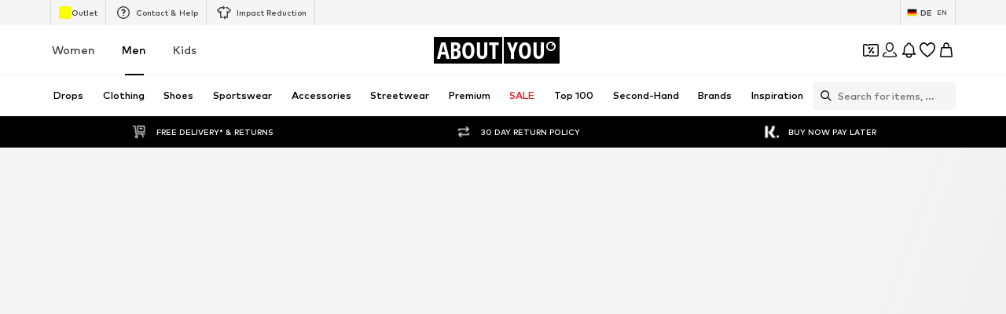

--- FILE ---
content_type: application/javascript
request_url: https://assets.aboutstatic.com/assets/service.grpc.lazy-ChP8m3Na.js
body_size: -424
content:
const __vite__mapDeps=(i,m=__vite__mapDeps,d=(m.f||(m.f=[typeof window !== 'undefined' ? window.setClientPublicPath("assets/service.grpc-jB7zZg30.js") : "/assets/service.grpc-jB7zZg30.js",typeof window !== 'undefined' ? window.setClientPublicPath("assets/index-CEAK3Z0e.js") : "/assets/index-CEAK3Z0e.js"])))=>i.map(i=>d[i]);
import{a as e}from"./index-CEAK3Z0e.js";const o=()=>e(()=>import("./service.grpc-jB7zZg30.js"),__vite__mapDeps([0,1]),import.meta.url).then(t=>t.CountryDetectionService_GetCountryPopup);o.method="aysa_api.services.country_detection.v1.CountryDetectionService/GetCountryPopup";const r=()=>e(()=>import("./service.grpc-jB7zZg30.js"),__vite__mapDeps([0,1]),import.meta.url).then(t=>t.CountryDetectionService_GetCountrySwitch);r.method="aysa_api.services.country_detection.v1.CountryDetectionService/GetCountrySwitch";export{o as C,r as a};
//# sourceMappingURL=service.grpc.lazy-ChP8m3Na.js.map


--- FILE ---
content_type: application/javascript
request_url: https://assets.aboutstatic.com/assets/AuthenticationModal-3z0IFb2z.js
body_size: 11473
content:
import{d9 as it,r as c,eS as lt,e5 as dt,c0 as _e,c1 as ct,fV as ut,ht as Q,iR as mt,hu as le,e1 as Be,O as N,b1 as ee,af as gt,el as pt,bz as me,iS as ht,e8 as ft,hO as bt,aI as z,hM as ke,a8 as Re,j as e,s as E,I as Ne,ac as xt,k as yt,S as St,cn as He,b as W,bj as Oe,ce as wt,d_ as kt,J as vt,D as jt,aQ as Lt,P as ge,a1 as J,iT as Ct,iU as Ft,_ as te,C as j,bn as $e,z as se,ew as Me,b3 as pe,iV as Pt,iW as Et,iX as Ge,h5 as Ue,ah as X,iY as It,iZ as At,eA as ne,b2 as Ve,co as O,eU as We,i_ as ce,i$ as Tt,j0 as _t,e0 as Bt,em as Rt,M as Nt,j1 as Ht}from"./index-CEAK3Z0e.js";import{u as ve,S as je,g as he,b as De}from"./useFacebookLoginHandler-BRQeFMtZ.js";import{u as Ot,P as $t,S as Mt,g as Gt,A as Ut}from"./useSSOCallbackHandler-B-DHNPDr.js";import{F as Le}from"./FullPageSpinner-DD_MFuLb.js";import{a as ae}from"./index.esm-B13rqLOr.js";import{T as xe,a as Ce,S as oe,N as Vt,G as ye,b as Wt,W as Dt,M as Kt,H as Y,c as fe,F as Ke,d as zt,e as D,f as qt,g as Yt,L as Qt,h as Jt,i as Xt,j as Se,k as ze,l as qe,m as Ye,n as K,o as Qe,C as Je,D as we,p as Zt,q as es,r as ts}from"./FormComponents-BIi8F4uf.js";import{T as ss}from"./Tabs-DtBvLa0m.js";import"./header-background-expanded-CZXZaHUS.js";import"./content_blocks-BCvEUFMV.js";import"./cmsWebSDK-Bj_RuBPs.js";import"./Checkbox-Ilkx4BCv.js";function as(t,s){return s<1?"":s===1?t:new Array(s).join(t)}function ie(t,s){return as("*",t.length-s)+t.slice(-s)}function os(t){const s=t.match(/([^@]+)@(.+)$/);if(s===null)return ie(t,2);const[n,i="",r=""]=s,o=r.split(".").map(l=>ie(l,2)).join(".");return`‎${(i.length>8?ie(i,4):ie(i,2)).slice(-12)}@${o.slice(-10)}`}const rs=()=>{const{TrackingClient:t,pageContextCallback:s}=it();return c.useCallback(({activeTab:n})=>{t.track(lt({page:{path:s().path,search:s().search,type:dt.LoginModal,id:n}}))},[t,s])};var Ee=function(t){return t.APPLE="apple",t}({});const ns=()=>{const t=_e(),s=ct(),n=ut();return c.useCallback(({forceRedirectToCheckoutOnSSOLoginSuccess:i,ssoParam:r})=>{const o=new URLSearchParams(t);for(const b of Array.from(o.keys()))b!==Q.LoginFlow&&b!==Q.LoginReason&&b!==mt&&b!=="tadaridaBackendApiOverride"&&o.delete(b);o.has(Q.LoginFlow)||o.append(Q.LoginFlow,"login"),o.append(le.SSO,r),o.append("force-global","1"),o.append("force-language","1");const m=i?n:s,l=o.toString();return`${window.location.origin+m}${l?`?${l}`:""}`},[n,s,t])},Xe=(t,{onError:s,onSuccess:n,disabled:i,disableSuccessToast:r,forceRedirectToCheckoutOnSSOLoginSuccess:o})=>{const{Log:m,resetLoggerInstanceId:l}=Be(),{handleAuthResponse:h,loading:b,setLoading:p}=ve({disableSuccessToast:r}),{t:a}=N(),{device:d,appleSignInUrl:f}=ee(),x=_e(),u=gt(),y=pt(),[w,S]=c.useState(),g=me(ht),L=ft(),C=bt(),k=ns(),I=()=>{m({event:"sso-open-url",state:null,attributes:{idp_key:"legacy-apple",idp:"legacy-apple"}});const A=k({forceRedirectToCheckoutOnSSOLoginSuccess:o,ssoParam:Ee.APPLE});window.location.href=`${f}?redirect_uri=${encodeURIComponent(A)}`},P=()=>{const A=y();Object.values(le).forEach(R=>{A.delete(R)}),u.replace({search:A.toString()})},_=c.useCallback(A=>(m({event:"sso-redirect",state:null,attributes:{idp:"legacy-apple",idp_key:"legacy-apple"}}),S(null),p(!0),g.mutateAsync({code:A}).then(R=>(m({event:"sso-success",state:null,attributes:{idp:"legacy-apple",idp_key:"legacy-apple"}}),h({method:t,medium:"apple"})(R))).then(()=>{P(),n()}).catch(R=>{if(R instanceof je)return;const U=a("Uh oh, something went wrong.");S(U),s(U);const H=he(R);z.compare({actionName:ke,success:!1,attributes:{code:H.code,method:t,medium:"apple",metadata:H,reason:H.message}}),m({event:"sso-fe-error",state:null,attributes:{idp:"legacy-apple",idp_key:"legacy-apple",reason:"login-with-code",error_detail:`${H.message}:${H.code}`,metadata:H}})}).finally(()=>{l(),p(!1)})),[d,h,t,p,m]),B=new URLSearchParams(x),v=B.get(le.Code),F=B.get(le.SSO)===Ee.APPLE;return c.useEffect(()=>{!i&&v&&!b&&!w&&F&&L&&C&&_(v)},[x,w,b,v,_,i,L,C,F]),{onClick:I,loading:b,submitHandler:_}},Z=Re.forwardRef(function({loading:s,icon:n,text:i,gridArea:r,...o},m){return e.jsx(et,{gridArea:r,children:e.jsxs(gs,{isLoading:s,"data-testid":"StyledButton",disabled:s,disableShadow:!0,...o,ref:m,"aria-label":void 0,children:["asset"in n&&e.jsx(Ne,{"data-testid":"Icon",size:"S",asset:n.asset}),"url"in n&&e.jsx(ds,{children:e.jsx(us,{src:n.url,breakpoints:[{columns:40}],ratio:"1:1",importance:"high",widths:[40]})}),e.jsx("span",{"data-testid":"Text",children:i})]})})}),Ze=({gridArea:t})=>e.jsx(et,{gridArea:t,children:e.jsx(ls,{})}),is=()=>St,ls=E(is())({name:"StyledSkeletonBlock",class:"s13nsofa",propsAsIs:!0}),ds=E("span")({name:"CustomIconWrapper",class:"crdlbdz",propsAsIs:!1}),cs=()=>yt,us=E(cs())({name:"CustomImage",class:"c1mb9o8n",propsAsIs:!0}),ms=()=>xt,gs=E(ms())({name:"StyledButton",class:"s1ft09bu",propsAsIs:!0}),ps=()=>t=>{var s;return(s=t.gridArea)!=null?s:"auto"},et=E("div")({name:"ButtonWrapper",class:"b196a15j",propsAsIs:!1,vars:{"b196a15j-0":[ps()]}}),Ie={Profile:"public_profile",Email:"email"},tt=({render:t,onClick:s,callback:n})=>{const i=He()||"en_US",[r,o]=c.useState({isSdkLoaded:!1,isProcessing:!1}),[m,l]=c.useState("");c.useEffect(()=>{if(document.getElementById("facebook-jssdk")){o(x=>({...x,isSdkLoaded:!0}));return}(()=>{window.fbAsyncInit=()=>{window.FB.init({version:"v3.1",appId:"1694967314068413",xfbml:!1,cookie:!1,status:!0}),o(x=>({...x,isSdkLoaded:!0}))}})(),(()=>{((x,u,y)=>{var L;const w=x.getElementsByTagName(u)[0],S=w;let g=w;x.getElementById(y)||(g=x.createElement(u),g.id=y,g.src=`https://connect.facebook.net/${i}/sdk.js`,S&&((L=S.parentNode)==null||L.insertBefore(g,S)))})(document,"script","facebook-jssdk")})();let f=document.getElementById("fb-root");f||(f=document.createElement("div"),f.id="fb-root",document.body.appendChild(f))},[]);const h=a=>{var d,f;o({...r,isProcessing:!1}),a.authResponse?((f=(d=a.authResponse)==null?void 0:d.grantedScopes)!=null&&f.includes(Ie.Email)||l("rerequest"),n(a.authResponse)):n({status:a.status})},b=a=>{if(!r.isSdkLoaded||r.isProcessing){z.error("@aboutyou/logic-components","Facebook Login Button frustrating",{isSdkLoaded:r.isSdkLoaded,isProcessing:r.isProcessing}),n({status:"facebookNotLoaded"});return}if(o({...r,isProcessing:!0}),typeof s=="function"&&(s(a),a.defaultPrevented)){o({...r,isProcessing:!1});return}if(!window.FB){n({status:"facebookNotLoaded"}),z.error("@aboutyou/logic-components","Facebook SDK not loaded",{isSdkLoaded:r.isSdkLoaded,isProcessing:r.isProcessing});return}window.FB.login(h,{scope:Object.values(Ie).join(","),auth_type:m,return_scopes:!0})};if(!t)throw new Error("FacebookLogin requires a render prop to render");return t({onClick:b})},st=({ssoButtons:t,isSignUp:s,displayOnlyIDPByKey:n,onError:i,onSuccess:r,disableSuccessToast:o})=>{const{isAuthenticating:m,ssoPopup:l}=Ot({isSignUp:s,disableSuccessToast:o}),{isActive:h}=W("disable_legacy_apple"),{isActive:b}=W("disable_legacy_facebook"),p=c.useMemo(()=>n?t.filter(a=>a.idp===n||a.idpKey===n):t.filter(a=>a.idp==="apple"||a.idpKey==="apple"?h===!0:a.idp==="facebook"||a.idpKey==="facebook"?b===!0:!0),[n,t,h,b]);return e.jsxs(e.Fragment,{children:[m&&e.jsx(ot,{}),e.jsx($t,{isOpen:l.isOpen,onClick:l.focus,onClose:l.close}),p.map((a,d)=>e.jsx(Z,{"data-testid":`SSO-Button-${a.idpKey}`,text:s?a.signupLabel:a.signinLabel,loading:!1,onClick:f=>{f.preventDefault(),l.open({ssoButton:a,onSuccess:r,onError:i})},icon:{url:a.logoUrl},gridArea:a.idp},d)),e.jsx(hs,{showSkeletonOnMount:t.length<=1})]})},hs=({showSkeletonOnMount:t})=>{const s=Oe(200),n=c.useMemo(()=>s?!1:t,[t,s]);return e.jsx(wt,{duration:200,mounted:n,preventAnimationOnMount:!0,children:e.jsx(Ze,{})})},be=10*60*1e3,at=()=>{const{Log:t,logInstanceId:s,isLogInstanceLoading:n}=Be(),i=new URL(typeof window<"u"?window.location.origin:"");return i.pathname=Mt,i.searchParams.set("sso_channel",Gt()),i.searchParams.set(Q.LoginFlow,"login"),i.searchParams.set("tab_id",kt()),vt(Ut,{logInstanceId:s,redirectPath:i.toString()},{disabled:n,cacheTime:be,staleTime:be,refetchInterval:be,onError:o=>{var p;const m=(p=o.code)!=null?p:"NA";let l=o.message||"NA",h;["Failed to fetch dynamically imported module","Importing a module script failed","error loading dynamically imported module"].some(a=>l.includes(a))&&(h=l,l="dependencies-not-loaded"),t({event:"sso-fe-error",state:null,attributes:{reason:"get-sso-buttons",code:o.code,error_detail:`${l}:${m}`,error_stack_trace:h}})}})},fs=t=>e.jsx(jt,{request:at(),View:st,viewProps:t,Loading:bs,Error:xs,disableLoadingInIdleState:!0}),bs=()=>Lt(0,4).map(t=>e.jsx(Ze,{},t)),xs=Re.memo(function(s){return z.error("@aboutyou/logic-components","Failed fetching GetSSOButtons",{error:s.error}),e.jsx(st,{ssoButtons:[],isOpen:!1,isSignUp:!1,onError:()=>{},onSuccess:()=>{},disableSuccessToast:!1})}),ys=t=>{const s=at().isLoading,n=Oe(2e3),i=!s||n;return e.jsxs(Ss,{"data-testid":"ExternalSignUp",children:[i&&e.jsx(ws,{...t}),e.jsx(de,{...t})]})},Ss=E("div")({name:"SSOButtonsGrid",class:"s1og05dd",propsAsIs:!1}),de=t=>e.jsx(fs,{isOpen:t.isOpen,isSignUp:t.isSignUp,displayOnlyIDPByKey:t.displayOnlyIDPByKey,onError:t.onError,onSuccess:t.onSuccess,disableSuccessToast:t.disableSuccessToast}),ws=({isOpen:t,isSignUp:s,onError:n,onSuccess:i,disableSuccessToast:r,forceRedirectToCheckoutOnSSOLoginSuccess:o})=>{const{t:m}=N(),l=ge(),{isActive:h}=W("disable_legacy_apple"),{isActive:b}=W("disable_legacy_facebook"),p=g=>{l({type:"ERROR",content:g}),n(g)},a=De(s?"register":"login",{onError:p,onSuccess:i,disableSuccessToast:r}),d=Xe(s?"register":"login",{disabled:!t,onError:p,onSuccess:i,disableSuccessToast:r,forceRedirectToCheckoutOnSSOLoginSuccess:o}),f=m("Sign in with {method}",{method:"Facebook"}),x=m("Sign up with {method}",{method:"Facebook"}),u=s?x:f,y=m("Sign in with {method}",{method:"Apple"}),w=m("Sign up with {method}",{method:"Apple"}),S=s?w:y;return e.jsxs(e.Fragment,{children:[(a.loading||d.loading)&&e.jsx(ot,{}),!h&&e.jsx(Z,{"data-testid":"LoginAppleButton",icon:{asset:J.AppleIcon},text:S,onClick:d.onClick,loading:d.loading,gridArea:"apple"}),!b&&e.jsx(tt,{callback:a.submitHandler,onClick:a.onClick,render:g=>e.jsx(Z,{"data-testid":"LoginFacebookButton",icon:{asset:J.FacebookIcon},text:u,onClick:g.onClick,loading:a.loading,gridArea:"facebook"})})]})},ks=()=>Le,ot=E(ks())({name:"LoadingSpinner",class:"l1kd6lqb",propsAsIs:!0}),vs=()=>{const[t,s]=c.useState(!1),n=me(Ct);return{submitHandler:c.useCallback((r,{onSuccess:o,onError:m})=>{s(!0),n.mutateAsync({email:r.email,useShopPasswordResetPage:!0}).then(()=>{o()}).catch(l=>{m(),z.compare({actionName:Ft,success:!1,attributes:{type:"request",metadata:he(l)}})}).finally(()=>{s(!1)})},[n]),loading:t}},js=te.div.withConfig({componentId:"sc-84e6e9bd-0"})(["display:flex;width:100%;padding:1rem;flex-direction:column;box-sizing:border-box;position:relative;justify-content:center;align-items:center;span{background:",";padding:0 1rem;color:",";font-size:12px;line-height:24px;font-weight:bold;margin-top:-2px;z-index:1;}::after{content:'';position:absolute;height:1px;left:-2rem;right:-2rem;background-color:",";top:0;bottom:0;margin:auto;}"],j.White,j.Grey2,j.Grey3),ue=({text:t,className:s})=>e.jsx(js,{className:s,children:e.jsx("span",{children:t})}),Ls={email:""},Cs=({onCancel:t,onSuccess:s})=>{var C;const n=c.useRef(null),i=ge(),{t:r}=N(),o=vs(),{handleSubmit:m,register:l,formState:{errors:h},reset:b,getValues:p}=ae({defaultValues:Ls,mode:"onSubmit"}),[a,d]=c.useState(0),{ref:f}=$e({label:"loginFlow=forgotPassword"}),x=se(),u=c.useCallback(()=>{d(a+1),b()},[a,b]),y=()=>{u(),i({type:"SUCCESS",content:r("A password reset email has been sent."),"data-testid":"StatusToastSuccess"}),s()},w=()=>{i({type:"ERROR",content:r("Uh oh, something went wrong"),"data-testid":"StatusToastFailure"})},S=c.useCallback(k=>{o.submitHandler(k,{onSuccess:y,onError:w})},[o]),{resetSavedUser:g}=Me(),L=()=>{g(),t()};return c.useEffect(()=>{var k;(k=n.current)==null||k.scrollIntoView({behavior:"smooth"})},[]),e.jsx("div",{"data-testid":"ForgotPasswordContainer",className:"forgot-password-container",ref:n,children:e.jsxs("div",{"data-testid":"BodyContainerForgotPassword",ref:f,children:[e.jsx(xe,{"data-testid":"TextCentered",$smaller:!0,children:r("Please enter an email address and we will send you a link to reset your password.")}),e.jsxs("form",{autoComplete:"off","data-testid":"ForgotPasswordForm",onSubmit:m(S),method:"POST",children:[e.jsx(Ce,{activeStyle:{backgroundColor:j.White,borderColor:j.Black},dataTestId:"EmailField",type:"email",autoComplete:"email",errorMessage:(C=h.email)==null?void 0:C.message,value:p("email"),label:r("Your email address"),...l("email",{required:r("Please enter your email address"),pattern:{value:pe,message:r("This is an invalid email address")}})}),e.jsx(oe,{onClick:()=>{x({eventType:"submit",label:"forgot_password",name:"login_modal"})},"data-testid":"ForgotPasswordSubmitButton",type:"submit",isLoading:o.loading,disabled:o.loading,disableShadow:!0,children:r("Reset password")})]},a),e.jsx(ue,{}),e.jsx(Vt,{"data-testid":"goToRegistration",onClick:L,"aria-label":void 0,children:e.jsx(ye,{children:r("No account yet? Register now")})})]})})},Fe=({disableSuccessToast:t})=>{const{handleAuthResponse:s,loading:n,setLoading:i}=ve({disableSuccessToast:t}),{t:r}=N(),[o,m]=c.useState(0),{device:l}=ee(),h=me(Pt);return{submitHandler:c.useCallback((p,{resetFormState:a,captchaCode:d,onSuccess:f,onError:x})=>{i(!0),h.mutateAsync({email:p.email,password:p.password,captchaCode:d!=null?d:null}).then(u=>s({method:"login",medium:"email"})(u)).then(f).then(a).catch(u=>{if(u instanceof je)return;Et(u)?x(r("Your email address or password is incorrect. Please try again.")):Ge(u)?x(r("We are currently experiencing technical difficulties. Please try again later.")):x(r("Please review your information.")),Ue(u)||m((o!=null?o:0)+1);const y=he(u);z.compare({actionName:ke,success:!1,attributes:{method:"login",medium:"email",code:y.code,reason:y.message,metadata:y}})}).finally(()=>{i(!1)})},[l,s,i]),loading:n,captchaKey:o}},Fs={email:"",password:""},Ps=({email:t,name:s,loginType:n,requiresCaptcha:i,isOpen:r,onSignIn:o,onError:m,onClickForgotPassword:l,disableSuccessToast:h,forceRedirectToCheckoutOnSSOLoginSuccess:b})=>{const{t:p}=N(),[a,d]=c.useState(),{handleSubmit:f,register:x,formState:{errors:u},reset:y,getValues:w}=ae({defaultValues:Fs,mode:"onSubmit"}),[S,g]=c.useState(0),[L,C]=c.useState(!1),[k,I]=c.useState(),{resetSavedUser:P}=Me(),_=ge(),B=c.useCallback(()=>{g(S+1),y()},[S,y]),v=Fe({disableSuccessToast:h}),F=G=>{m(G),_({type:"ERROR",content:G})},A=G=>{d(G),C(!1),m(G)},R=De("login",{onError:F,onSuccess:o,disableSuccessToast:h}),U=Xe("login",{onSuccess:o,onError:F,disabled:!r,disableSuccessToast:h,forceRedirectToCheckoutOnSSOLoginSuccess:b}),H=G=>{i&&k?(C(!0),v.submitHandler({...G,email:t},{resetFormState:B,captchaCode:k,onError:A,onSuccess:()=>{d(void 0),o()}})):i||v.submitHandler({...G,email:t},{resetFormState:B,onError:q=>{d(q),m(q)},onSuccess:()=>{d(void 0),o()}})},$=c.useCallback(()=>{I(void 0)},[]),{isActive:V}=W("disable_legacy_apple"),{isActive:M}=W("disable_legacy_facebook"),re=()=>{var G;switch(n){case"apple":return V?e.jsx(de,{displayOnlyIDPByKey:n,isOpen:r,isSignUp:!1,forceRedirectToCheckoutOnSSOLoginSuccess:b,onSuccess:o,onError:m,disableSuccessToast:h}):e.jsx(Z,{"data-testid":"LoginAppleButton",icon:{asset:J.AppleIcon},text:p("Sign in with {method}",{method:"Apple"}),onClick:U.onClick,loading:U.loading,gridArea:"apple"});case"facebook":return M?e.jsx(de,{displayOnlyIDPByKey:n,isOpen:r,isSignUp:!1,forceRedirectToCheckoutOnSSOLoginSuccess:b,onSuccess:o,onError:m,disableSuccessToast:h}):e.jsx(tt,{callback:R.submitHandler,onClick:R.onClick,render:q=>e.jsx(Z,{"data-testid":"LoginFacebookButton",icon:{asset:J.FacebookIcon},text:p("Sign in with {method}",{method:"Facebook"}),onClick:q.onClick,loading:R.loading,gridArea:"facebook"})});case"email":return e.jsxs(e.Fragment,{children:[e.jsx(Ce,{activeStyle:{backgroundColor:j.White,borderColor:j.Black},dataTestId:"PasswordField",type:"password",autoComplete:"current-password",value:w("password"),passwordLabels:{showPassword:p("SHOW"),hidePassword:p("HIDE")},errorMessage:(G=u.password)==null?void 0:G.message,label:p("Password"),...x("password",{required:p("Please enter your password"),minLength:{value:1,message:p("Please enter your password")}})}),a&&e.jsx(Y,{error:!0,children:a}),i&&!L&&e.jsx(fe,{type:"auth",reloadOnChange:v.captchaKey,onSuccess:q=>I(q),onExpire:$,uniqueKey:"recognizedUserLogin"}),e.jsx(oe,{"data-testid":"SubmitLogin",type:"submit",disableShadow:!0,isLoading:v.loading,disabled:v.loading||!k&&i,children:p("Log in")}),e.jsx(ye,{children:e.jsx(X,{"data-testid":"ForgotPasswordButton",onClick:l,children:p("Forgot your password?")})})]});default:return n?e.jsx(de,{displayOnlyIDPByKey:n,isOpen:r,isSignUp:!1,forceRedirectToCheckoutOnSSOLoginSuccess:b,onSuccess:o,onError:m,disableSuccessToast:h}):null}};return e.jsxs(e.Fragment,{children:[e.jsxs(Wt,{"data-testid":"LoginFlowWrapper",$tall:i,autoComplete:"on",onSubmit:f(H),method:"POST",children:[e.jsxs(xe,{"data-testid":"SignInWithYourEmailText",children:[e.jsxs(Dt,{children:[p("Hi there")," ",s]}),p("Welcome back."),e.jsx("br",{}),p("Enjoy shopping with us")]}),e.jsx(xe,{children:os(t)}),re()]},S),e.jsx(Kt,{children:e.jsx(ye,{"data-testid":"ChangeProfileButton",children:e.jsx(X,{onClick:P,children:p("Not {name}? Sign in with another account",{name:s})})})})]})},Es=({columnLayout:t,requiresCaptcha:s,onSignIn:n,onError:i,onClickForgotPassword:r,disableSuccessToast:o})=>{var B,v;const m=se(),{t:l}=N(),h=Fe({disableSuccessToast:o}),[b,p]=c.useState(void 0),{handleSubmit:a,register:d,formState:{errors:f},reset:x,getValues:u}=ae({defaultValues:{password:"",email:""},mode:"onSubmit"}),[y,w]=c.useState(0),[S,g]=c.useState(!1),[L,C]=c.useState(),k=c.useCallback(()=>{w(y+1),x()},[y,x]),I=F=>{p(F),g(!1),i(F)},P=F=>{s&&L?(g(!0),h.submitHandler(F,{resetFormState:k,captchaCode:L,onSuccess:()=>{p(void 0),n()},onError:I})):s||h.submitHandler(F,{resetFormState:k,onSuccess:()=>{p(void 0),n()},onError:A=>{p(A),i(A)}})},_=c.useCallback(()=>{C(void 0)},[]);return c.useEffect(()=>{s&&m({eventType:"impression",label:"captcha-login-registration"})},[s]),e.jsx(Ke,{children:e.jsxs("form",{"data-testid":"SubmitLoginForm",autoComplete:"on",onSubmit:a(P),method:"POST",children:[e.jsxs(zt,{$columnLayout:t,children:[e.jsx(D,{activeStyle:{backgroundColor:j.White,borderColor:j.Black},dataTestId:"EmailField",type:"email",autoComplete:"email",errorMessage:(B=f.email)==null?void 0:B.message,value:u("email"),label:l("Your email address"),...d("email",{required:l("Please enter your email address"),pattern:{value:pe,message:l("This is an invalid email address")}}),onPressEnter:a(P),columnLayout:t}),e.jsx(D,{activeStyle:{backgroundColor:j.White,borderColor:j.Black},dataTestId:"PasswordField",type:"password",autoComplete:"current-password",value:u("password"),passwordLabels:{showPassword:l("SHOW"),hidePassword:l("HIDE")},errorMessage:(v=f.password)==null?void 0:v.message,label:l("Password"),...d("password",{required:l("Please enter your password"),minLength:{value:1,message:l("Please enter your password")}}),onPressEnter:a(P),columnLayout:t})]}),e.jsx(qt,{children:e.jsx(X,{"data-testid":"ForgotPasswordButton",onClick:r,"aria-label":void 0,children:e.jsx(Yt,{color:"Grey1",children:l("Forgot your password?")})})}),b&&e.jsx(Y,{error:!0,children:b}),s&&!S&&e.jsx(fe,{type:"auth",reloadOnChange:h.captchaKey,onSuccess:F=>C(F),onExpire:_,uniqueKey:"signInForm"}),e.jsx(oe,{"data-testid":"SubmitLogin",type:"submit",isLoading:h.loading,disableShadow:!0,disabled:h.loading||!L&&s,children:l("Log in")})]},y)})},Is=({inputColumnLayout:t,requiresCaptcha:s,onSignIn:n,onError:i,onClickForgotPassword:r,disableSuccessToast:o})=>{const{t:m}=N(),l=Fe({disableSuccessToast:o});return e.jsxs(e.Fragment,{children:[l.loading&&e.jsx(Ts,{}),e.jsx(ue,{text:m("Or with your email address")}),e.jsx(Es,{requiresCaptcha:s,columnLayout:t,onSignIn:n,onError:i,onClickForgotPassword:r,disableSuccessToast:o})]})},As=()=>Le,Ts=E(As())({name:"StyledLoadingScreen",class:"spvxm85",propsAsIs:!0}),Pe=({disableSuccessToast:t})=>{const{loading:s,setLoading:n,handleAuthResponse:i}=ve({disableSuccessToast:t}),[r,o]=c.useState(),{device:m}=ee(),{t:l}=N(),h=me(It),b=a=>{switch(a){case"male":return ne.MALE;case"diverse":return ne.DIVERSE;case"not-specified":return ne.NEUTRAL;case"female":default:return ne.FEMALE}};return{submitHandler:c.useCallback((a,{resetFormState:d,captchaCode:f,onSuccess:x,onError:u})=>{n(!0);const y=a.password?"register":"guest-register";h.mutateAsync({email:a.email,password:a.password?{value:a.password}:null,firstName:a.firstName,lastName:a.lastName,gender:b(a.gender),subscribeToNewsletter:!!a.subscribeToNewsLetter,captchaCode:f!=null?f:null}).then(w=>i({method:y,medium:"email"})(w)).then(x).then(d).catch(w=>{if(w instanceof je)return;At(w)?u(l("An account with the email address {email} already exists.",{email:a.email})):Ge(w)?u(l("We are currently experiencing technical difficulties. Please try again later.")):u(l("Please review your information.")),Ue(w)||o((r!=null?r:0)+1);const S=he(w);z.compare({actionName:ke,success:!1,attributes:{method:y,medium:"email",code:S.code,reason:S.message,metadata:S}})}).finally(()=>{n(!1)})},[m,i,n]),loading:s,captchaKey:r}},rt=()=>{const{t}=N(),n=`${Ve()}#section3.3.2.`,i=c.useRef(null),[r,o]=c.useState(!0),{customerEmail:m}=ee();return e.jsxs("div",{children:[e.jsx(Jt,{$hideLines:r,ref:i,dangerouslySetInnerHTML:{__html:t("I would like to receive newsletters from ABOUT YOU about current trends, offers and vouchers in accordance with the {privacyPolicy}. You can withdraw your consent at any time with effect for the future by sending a message to {email} or using the unsubscribe option at the end of each newsletter.",{privacyPolicy:`<a id="policyLink" rel="noopener noreferrer" target="_blank" href="${n}">${t("Privacy Policy")}</a>`,email:`<a href="mailto:${m}">${m}</a>`})}}),r&&e.jsx(Xt,{onClick:l=>{l.preventDefault(),l.stopPropagation(),o(!1)},children:t("Show More")})]})},nt=()=>{const{t}=N(),n=`${Ve()}#section3.3.3.`,{customerEmail:i}=ee();return e.jsxs(Qt,{"data-testid":"LegalText",children:[e.jsx("span",{dangerouslySetInnerHTML:{__html:t("Regardless of whether you have subscribed to a newsletter, you will regularly receive product recommendations for similar goods and services, based on your previous purchases. You can object to the product recommendations at any time free of charge with effect for the future at the end of each product recommendation email or sending a message to {email}",{email:`<a href="mailto:${i}">${i}</a>`})}}),e.jsx("div",{children:e.jsx("a",{"data-testid":"PrivacyPolicyLink",href:n,rel:"noopener noreferrer",target:"_blank",children:t("Privacy Policy")})})]})},T={firstName:{min:1,max:30},lastName:{min:1,max:50},password:{min:6,max:70}},_s=[O.de_DE,O.en_DE,O.de_AT,O.de_CH,O.fr_CH,O.nl_BE,O.nl_NL,O.fr_FR,O.fr_BE,O.en_IE,O.sv_SE,O.da_DK,O.fi_FI,O.no_NO],Bs={email:"",firstName:"",lastName:"",gender:"female"},Rs=({inputColumnLayout:t,genderSwitchColumnLayout:s,scrollIntoView:n,diverseGenderEnabled:i,neutralGenderEnabled:r,requiresCaptcha:o,onClickCancel:m,onSignUp:l,onError:h,onClickLogin:b,onClickForgotPassword:p,disableSuccessToast:a})=>{var H,$,V;const{t:d}=N(),f=Pe({disableSuccessToast:a}),[x,u]=c.useState(!1),{gender:y}=We(),w=y==="kids"?"female":y,S=c.useRef(null),g=ae({defaultValues:{...Bs,gender:w},mode:"onSubmit"}),[L,C]=c.useState(0),[k,I]=c.useState(100),[P,_]=c.useState(),[B,v]=c.useState(void 0),F=c.useCallback(()=>{C(L+1),I(k+1),g.reset()},[L,k,g]),A=M=>{v(M),u(!1),h(M)},R=M=>{o&&P?(u(!0),f.submitHandler(M,{resetFormState:F,captchaCode:P,onSuccess:()=>{v(void 0),l()},onError:A})):o||f.submitHandler(M,{resetFormState:F,onSuccess:()=>{v(void 0),l()},onError:re=>{v(re),h(re)}})},U=c.useCallback(()=>{_(void 0)},[]);return c.useEffect(()=>{setTimeout(()=>{var M;n&&((M=S.current)==null||M.scrollIntoView({behavior:"smooth"})),g.setValue("email",g.getValues("email")),g.setValue("firstName",g.getValues("firstName")),g.setValue("lastName",g.getValues("lastName")),g.setValue("gender",g.getValues("gender")),g.setValue("subscribeToNewsLetter",g.getValues("subscribeToNewsLetter"))},0)},[g,n]),e.jsxs("form",{autoComplete:"on",onSubmit:g.handleSubmit(R),method:"POST",children:[e.jsxs(Se,{$columnLayout:t,children:[e.jsx(D,{activeStyle:{backgroundColor:j.White,borderColor:j.Black},dataTestId:"FirstNameField",errorMessage:(H=g.formState.errors.firstName)==null?void 0:H.message,value:g.getValues("firstName"),type:"text",autoComplete:"given-name",label:d("First name"),maxLength:T.firstName.max,...g.register("firstName",{required:d("Please enter your first name"),pattern:{value:ce,message:d("First Name is invalid")},minLength:{value:T.firstName.min,message:d("Please input a minimum of {limit} characters.",{limit:T.firstName.min})}}),columnLayout:t}),e.jsx(D,{activeStyle:{backgroundColor:j.White,borderColor:j.Black},dataTestId:"LastNameField",errorMessage:($=g.formState.errors.lastName)==null?void 0:$.message,value:g.getValues("lastName"),autoComplete:"family-name",type:"text",label:d("Last name"),maxLength:T.lastName.max,...g.register("lastName",{required:d("Please enter your last name"),pattern:{value:ce,message:d("Last Name is invalid")},minLength:{value:T.lastName.min,message:d("Please input a minimum of {limit} characters.",{limit:T.lastName.min})}})})]}),e.jsx(Ce,{activeStyle:{backgroundColor:j.White,borderColor:j.Black},dataTestId:"EmailField",type:"email",autoComplete:"email",errorMessage:(V=g.formState.errors.email)==null?void 0:V.message,value:g.getValues("email"),label:d("Your email address"),...g.register("email",{required:d("Please enter your email address"),pattern:{value:pe,message:d("This is an invalid email address")}})}),e.jsxs(ze,{children:[e.jsx(qe,{children:d("How should we address you?")}),e.jsxs(Ye,{"data-testid":"RadioGroup",children:[e.jsx(K,{"data-testid":"RadioButtonFemale",...g.register("gender"),label:d("Ms."),value:"female",$columnLayout:s}),e.jsx(K,{"data-testid":"RadioButtonMale",...g.register("gender"),label:d("Mr."),value:"male",$columnLayout:s}),i&&e.jsx(K,{"data-testid":"RadioButtonDiverse",...g.register("gender"),label:d("Diverse"),value:"diverse",$columnLayout:s}),r&&e.jsx(K,{"data-testid":"RadioButtonNotSpecified",...g.register("gender"),label:d("Not specified"),value:"not-specified",$columnLayout:s})]})]}),e.jsx(Qe,{"data-testid":"CheckboxSubscribeToNewsLetter",...g.register("subscribeToNewsLetter"),checked:g.getValues("subscribeToNewsLetter"),label:e.jsx(rt,{})}),B&&e.jsxs(e.Fragment,{children:[e.jsx(Y,{"data-testid":"EmailRegistrationError",error:!0,children:B}),e.jsxs(Je,{"data-testid":"CenterElementsForgotPassword",children:[e.jsx(we,{"data-testid":"GoToForgotPassword",onClick:p,children:d("Forgot your password?")}),e.jsx(Y,{"data-testid":"Or",inline:!0,children:d("Or")}),e.jsx(we,{"data-testid":"GoToForgotLogin",onClick:b,children:d("directly to login?")})]})]}),o&&!x&&e.jsx(fe,{type:"auth",reloadOnChange:f.captchaKey,onSuccess:M=>_(M),onExpire:U,uniqueKey:"guestSignUpForm"}),e.jsx("div",{ref:S,style:{display:"flex"},children:e.jsx(oe,{"data-testid":"RegisterSubmitButton",type:"submit",disableShadow:!0,isLoading:f.loading,disabled:f.loading||!P&&o,children:d("Continue as a guest")})}),e.jsx(Zt,{onClick:m,children:d("Cancel")}),e.jsx(nt,{})]},k)},Ns={email:"",firstName:"",lastName:"",password:"",gender:"female"},Hs=({genderSwitchColumnLayout:t,inputColumnLayout:s,diverseGenderEnabled:n,neutralGenderEnabled:i,requiresCaptcha:r,onSignUp:o,onError:m,onClickLogin:l,onClickForgotPassword:h,disableSuccessToast:b})=>{var A,R,U,H;const p=se(),{t:a}=N(),d=Pe({disableSuccessToast:b}),{gender:f}=We(),u=ae({defaultValues:{...Ns,gender:f==="kids"?"female":f},mode:"onSubmit"}),[y,w]=c.useState(0),[S,g]=c.useState(!1),[L,C]=c.useState(100),[k,I]=c.useState(),P=ge(),_=c.useCallback(()=>{w(y+1),C(L+1),u.reset()},[y,L,u]),B=$=>{P({content:V=>e.jsx(Os,{error:$,onClickForgotPassword:h,onClickLogin:l,closeCallback:V}),type:"ERROR",showCloseButton:!0}),g(!1),m($)},v=$=>{r&&k?(g(!0),d.submitHandler($,{resetFormState:_,captchaCode:k,onSuccess:o,onError:B})):r||d.submitHandler($,{resetFormState:_,onSuccess:o,onError:V=>{P({content:V,type:"ERROR"}),m(V)}})},F=c.useCallback(()=>{I(void 0)},[]);return c.useEffect(()=>{r&&p({eventType:"impression",label:"captcha-login-registration"})},[r]),e.jsxs("form",{autoComplete:"on",onSubmit:u.handleSubmit(v),method:"POST","data-testid":"SignUpForm",children:[e.jsxs("div",{role:"region",children:[e.jsxs(Se,{$columnLayout:s,children:[e.jsx(D,{activeStyle:{backgroundColor:j.White,borderColor:j.Black},dataTestId:"FirstnameField",errorMessage:(A=u.formState.errors.firstName)==null?void 0:A.message,value:u.getValues("firstName"),type:"text",autoComplete:"given-name",label:a("First name"),maxLength:T.firstName.max,...u.register("firstName",{required:a("Please enter your first name"),pattern:{value:ce,message:a("First Name is invalid")},minLength:{value:T.firstName.min,message:a("Please input a minimum of {limit} characters.",{limit:T.firstName.min})}}),columnLayout:s}),e.jsx(D,{activeStyle:{backgroundColor:j.White,borderColor:j.Black},dataTestId:"LastNameField",errorMessage:(R=u.formState.errors.lastName)==null?void 0:R.message,value:u.getValues("lastName"),autoComplete:"family-name",type:"text",label:a("Last name"),maxLength:T.lastName.max,...u.register("lastName",{required:a("Please enter your last name"),pattern:{value:ce,message:a("Last Name is invalid")},minLength:{value:T.lastName.min,message:a("Please input a minimum of {limit} characters.",{limit:T.lastName.min})}}),columnLayout:s})]}),e.jsxs(Se,{$columnLayout:s,children:[e.jsx(D,{activeStyle:{backgroundColor:j.White,borderColor:j.Black},dataTestId:"EmailField",type:"email",autoComplete:"email",errorMessage:(U=u.formState.errors.email)==null?void 0:U.message,value:u.getValues("email"),label:a("Your email address"),...u.register("email",{required:a("Please enter your email address"),pattern:{value:pe,message:a("This is an invalid email address")}}),columnLayout:s}),e.jsx(D,{activeStyle:{backgroundColor:j.White,borderColor:j.Black},dataTestId:"PasswordField",type:"password",autoComplete:"new-password",passwordLabels:{showPassword:a("SHOW"),hidePassword:a("HIDE")},errorMessage:(H=u.formState.errors.password)==null?void 0:H.message,value:u.getValues("password"),label:a("Password (min. {min} characters)",{min:T.password.min}),maxLength:T.password.max,...u.register("password",{required:a("Please enter your password"),minLength:{value:6,message:a("The password must be between {min} and {max} characters",{min:T.password.min,max:T.password.max})}}),columnLayout:s})]})]}),e.jsxs(ze,{role:"region","aria-labelledby":"radio-group",children:[e.jsx(qe,{id:"radio-group",children:a("How should we address you?")}),e.jsxs(Ye,{"data-testid":"RadioGroup",children:[e.jsx(K,{"data-testid":"RadioButtonFemale",...u.register("gender"),label:a("Ms."),value:"female",$columnLayout:t}),e.jsx(K,{"data-testid":"RadioButtonMale",...u.register("gender"),label:a("Mr."),value:"male",$columnLayout:t}),n&&e.jsx(K,{"data-testid":"RadioButtonDiverse",...u.register("gender"),label:a("Diverse"),value:"diverse",$columnLayout:t}),i&&e.jsx(K,{"data-testid":"RadioButtonNotSpecified",...u.register("gender"),label:a("Not specified"),value:"not-specified",$columnLayout:t})]})]}),e.jsx(Qe,{dataTestId:"CheckboxSubscribeToNewsLetter",checked:u.getValues("subscribeToNewsLetter"),...u.register("subscribeToNewsLetter"),label:e.jsx(rt,{})}),r&&!S&&e.jsx(fe,{type:"auth",reloadOnChange:d.captchaKey,onSuccess:$=>I($),onExpire:F,uniqueKey:"signUpForm"}),e.jsx("div",{style:{display:"flex"},"data-testid":"GuestRegisterSubmitButton",children:e.jsx(oe,{"data-testid":"RegisterSubmitButton",type:"submit",disableShadow:!0,isLoading:d.loading,disabled:d.loading||!k&&r,children:a("Register now")})})]},y)},Os=({error:t,onClickForgotPassword:s,onClickLogin:n,closeCallback:i})=>{const{t:r}=N(),o=()=>{s(),i==null||i()},m=()=>{n(),i==null||i()};return e.jsxs(e.Fragment,{children:[e.jsx(Ms,{"data-testid":"EmailRegistrationError",error:!0,children:t}),e.jsxs($s,{"data-testid":"CenterElementsForgotPassword",children:[e.jsx(Ae,{"aria-label":void 0,"data-testid":"GoToForgotPassword",onClick:o,children:e.jsx(Te,{children:r("Forgot your password?")})}),e.jsx(Y,{"data-testid":"Or",inline:!0,children:r("Or")}),e.jsx(Ae,{"data-testid":"GoToForgotLogin","aria-label":void 0,onClick:m,children:e.jsx(Te,{children:r("directly to login?")})})]})]})},$s=te(Je).withConfig({componentId:"sc-bae324a9-0"})(["gap:4px;"]),Ms=te(Y).withConfig({componentId:"sc-bae324a9-1"})(["margin:0;"]),Ae=te(X).withConfig({componentId:"sc-bae324a9-2"})(["&&{border:1px solid ",";border-radius:4px;padding:4px 8px;}"],j["Text.Black"]),Te=te(we).withConfig({componentId:"sc-bae324a9-3"})(["border-bottom:0;"]),Gs=({ctaButtonFixedWidth:t,inputColumnLayout:s,genderSwitchColumnLayout:n,includeGuestCheckout:i,requiresCaptcha:r,enableGuestLogin:o,onSignUp:m,onError:l,onGoToLogin:h,onClickForgotPassword:b,disableSuccessToast:p})=>{const a=He(),{t:d}=N(),{isActive:f}=W("diverse_gender"),{isActive:x}=W("neutral_gender"),u=c.useMemo(()=>o&&_s.includes(a),[o,a]),y=Pe({disableSuccessToast:p}),w=se(),[S,g]=c.useState(!1),L=c.useRef(null),C=()=>{w({eventType:"click",label:"login_guest"}),g(!0)},{ref:k}=$e({label:"login_guest"});return e.jsxs(Ke,{role:"region",children:[y.loading&&e.jsx(Vs,{}),e.jsx(ue,{text:d("Or with your email address")}),e.jsxs("div",{ref:L,style:{position:"relative"},children:[S&&e.jsx(es,{}),e.jsx(Hs,{requiresCaptcha:r&&!S,genderSwitchColumnLayout:n,ctaButtonFixedWidth:t,inputColumnLayout:s,diverseGenderEnabled:f,neutralGenderEnabled:x,onClickLogin:h,onSignUp:m,onError:l,onClickForgotPassword:b,disableSuccessToast:p})]}),e.jsx(nt,{}),u&&i&&e.jsxs("div",{ref:k,children:[e.jsx(ue,{text:S?d("Continue as a guest"):void 0}),!S&&e.jsx(ts,{"data-testid":"GuestSessionExpander",onClick:C,children:d("Continue as a guest")})]}),S&&i&&e.jsx(Rs,{onClickCancel:()=>{g(!1),setTimeout(()=>{var I;(I=L.current)==null||I.scrollIntoView({behavior:"smooth"})},0)},requiresCaptcha:r,genderSwitchColumnLayout:n,ctaButtonFixedWidth:t,inputColumnLayout:s,diverseGenderEnabled:f,neutralGenderEnabled:x,scrollIntoView:!0,onClickLogin:h,disableSuccessToast:p,onSignUp:()=>{w({eventType:"submit",label:"login_guest"}),m()},onError:l,onClickForgotPassword:b})]})},Us=()=>Le,Vs=E(Us())({name:"StyledLoadingScreen",class:"s9xgwyv",propsAsIs:!0}),xa=({isOpen:t,onCancel:s,onSuccess:n,onError:i,allowGuestLogin:r,activeTab:o,onClickTab:m,lastSeenUser:l,bannerComponent:h,aboveHeaderBannerComponent:b,disableSuccessToast:p,forceRedirectToCheckoutOnSSOLoginSuccess:a=!1})=>{const[d,f]=c.useState(!1),{t:x}=N(),u=se(),y=Tt({large:!0},!1),{isActive:w}=W("user_auth_captcha"),S=rs(),{isKeyboardOpen:g,keyboardHeight:L}=_t(),C=()=>{n==null||n()},k=v=>{i==null||i(v)},I=v=>{u({eventType:"impression",label:`loginFlow=${v}`}),u({eventType:"click",label:v==="login"?"login":"register",name:"login_modal"}),m(v)},P=()=>{u({eventType:"click",label:"forgot_password",name:"login_modal"}),f(!0)};c.useEffect(()=>{t&&u({eventType:"impression",label:`loginFlow=${o}`})},[t]),c.useEffect(()=>{t&&S({activeTab:l?"login_returning":o})},[t,l,o]);const _=()=>{if(d)return e.jsx(Cs,{onSuccess:()=>f(!1),onCancel:()=>{f(!1),m("register")}});if(l)return e.jsx(Ps,{requiresCaptcha:w,name:l.name,email:l.email,loginType:l.loginType||"email",onError:k,onSignIn:C,onClickForgotPassword:P,isOpen:t,disableSuccessToast:p,forceRedirectToCheckoutOnSSOLoginSuccess:a});const v=o==="register"||o==="guest-register";return e.jsxs("div",{"data-testid":"LoginFlowWrapper","data-cy":"SwipeableHeader",children:[e.jsx("div",{"data-testid":"RegisterAndLoginButtons",children:e.jsx("div",{children:e.jsx(ea,{"data-testid":"Button",tabs:[{label:x("Register"),value:"register"},{label:x("Log in"),value:"login"}],selectedTabValue:o,onTabClick:F=>I(F),reduceFontSize:y,withBorder:!0})})}),e.jsx(ys,{isOpen:t,isSignUp:v,onSuccess:C,onError:k,disableSuccessToast:p,forceRedirectToCheckoutOnSSOLoginSuccess:a}),o==="register"||o==="guest-register"?e.jsx(Gs,{onSignUp:C,onError:k,requiresCaptcha:w,inputColumnLayout:y,ctaButtonFixedWidth:!0,includeGuestCheckout:!0,genderSwitchColumnLayout:y,enableGuestLogin:r||o==="guest-register",onGoToLogin:()=>I("login"),onClickForgotPassword:P,disableSuccessToast:p}):e.jsx(Is,{requiresCaptcha:w,onSignIn:C,onError:k,inputColumnLayout:y,onClickForgotPassword:P,disableSuccessToast:p})]})},B=Bt()==="android";return e.jsx(aa,{preventScrollLock:B,fixedSmallWidth:!1,"data-testid":"modalBox",onClose:s!=null?s:()=>{},open:t,$extraBottomPadding:g?L:void 0,bodyContent:e.jsxs(e.Fragment,{children:[e.jsxs(Ds,{$hasBanner:!!h,children:[!d&&b,e.jsxs(Xs,{"data-testid":"NavigationHeader",$isRecognisedUser:!!l,children:[!l&&e.jsx(na,{"data-testid":"Headline",children:x(d?"Forgot your password?":"Log in")}),e.jsx(Rt,{"data-testid":"CloseIcon",onClick:s}),d&&e.jsx(ra,{"data-testid":"BackArrowIcon",onClick:()=>f(!1),"aria-label":"",children:e.jsx(Ne,{size:"S",asset:J.ArrowLeft})})]}),h&&e.jsx(zs,{$withBottomMargin:!l,children:h})]}),e.jsx(Ys,{children:e.jsx(qs,{children:_()})})]})})},Ws=()=>t=>t.$hasBanner?"0":"24px",Ds=E("div")({name:"NavigationHeaderContainer",class:"n1wthp4i",propsAsIs:!1,vars:{"n1wthp4i-0":[Ws()]}}),Ks=()=>t=>t.$withBottomMargin?"24px":"0",zs=E("div")({name:"BannerContainer",class:"b13e6zd8",propsAsIs:!1,vars:{"b13e6zd8-0":[Ks()]}}),qs=E("div")({name:"BodyContainer",class:"b1hxxioi",propsAsIs:!1}),Ys=E("div")({name:"AuthWrapper",class:"a1jh3kg9",propsAsIs:!1}),Qs=()=>Ht,Js=()=>t=>t.$isRecognisedUser?"none":`1px solid ${j.Grey3}`,Xs=E(Qs())({name:"NavigationHeader",class:"n18fe96v",propsAsIs:!0,vars:{"n18fe96v-0":[Js()]}}),Zs=()=>ss,ea=E(Zs())({name:"StyledTabs",class:"styfws9",propsAsIs:!0}),ta=()=>Nt,sa=()=>t=>t.$extraBottomPadding?Math.min(t.$extraBottomPadding+20,200):0,aa=E(ta())({name:"StyledModal",class:"sbaab2u",propsAsIs:!0,vars:{"sbaab2u-0":[sa(),"px"]}}),oa=()=>X,ra=E(oa())({name:"BackArrowButton",class:"b1z919m",propsAsIs:!0}),na=E("span")({name:"ForgotPasswordHeadline",class:"f1wd5zsd",propsAsIs:!1});export{xa as AuthenticationModal};
//# sourceMappingURL=AuthenticationModal-3z0IFb2z.js.map


--- FILE ---
content_type: application/javascript
request_url: https://assets.aboutstatic.com/assets/BrandShopPage.eager-CkrXRafv.js
body_size: 1488
content:
import{j as t,s as S,C as o,I as x,bO as f,r,bP as h,bQ as c,_ as l,bR as B,al as g,bS as u}from"./index-CEAK3Z0e.js";import{u as y}from"./useADPPreload-qWuodrqj.js";import{u as j}from"./useProductStreamDisplayState-B_Dh4BPv.js";import{u as C,S as T}from"./CouponCard-CMAjo5SF.js";import{B as P,a as I,b as v,c as _,d as A,e as E,f as w,g as O}from"./BrandShopStreamHeader--dKwX9mB.js";import{a as R}from"./StreamHeaderErrorView-hMP9Gck3.js";import{T as M}from"./Tooltip-CfY4U2yQ.js";import{S as b}from"./FilterSectionSorting-DPxxrB33.js";import{I as F}from"./InteractiveProductTile-CNB_XnmX.js";import{P as D}from"./ProductMiniAdpWithBasketFlyout-C0Cm-2JE.js";import"./HeroNotificationInDiscountBanner-Ct04yoiw.js";import"./Sizes.eager-Rn5XZ-xI.js";import"./useIsMounted-BdqaxDQv.js";import"./PriceBox-DgY7SEnP.js";import"./header-background-expanded-CZXZaHUS.js";import"./FadeTransition-C9lXjaaD.js";import"./useGetBasketPageSection-DwqrQ4hk.js";import"./MerchantLegalInfoWrapperHandler-BjpgBvhd.js";import"./BadgeList-CwfviDid.js";import"./defaults-DafgNO4M.js";import"./useTilesSlider-CvXBvZwW.js";import"./assertThisInitialized-GTVMJHxs.js";import"./CouponInfoContentPopper-Czwj4mv1.js";import"./HorizontalList-CsfAVQ0v.js";import"./useFacebookLoginHandler-BRQeFMtZ.js";import"./Dropdown-B0_U9tAL.js";import"./stream_progress-BVIQZ0F2.js";import"./SizeAdvisorWidget-CsQUXkeK.js";import"./Checkbox-Ilkx4BCv.js";import"./BrandLogo-CicOfCzl.js";import"./Headings-D5BfdOEE.js";import"./HorizontalSlider-D5RouwaA.js";import"./Advertisement-BTvTBRon.js";import"./InitializeAbTestsConditionally.eager-ChxSzBhv.js";import"./content_blocks-BCvEUFMV.js";import"./Toggle-x0rmsyEU.js";import"./getCategoryTreeNavigationMock-DdH3Dw1F.js";import"./trackContentInteraction-Bgqk53Yi.js";import"./FullWidthImage-Cs_OCNvA.js";import"./useAnyFilterFlyoutOpened-BKx5qrEA.js";import"./useIsInitialStreamRequestEmpty-BzIEF_XU.js";import"./transforms-DdwEVz-h.js";import"./OutfitSlider-DIksjFao.js";import"./useSuccessFlyoutOpenedState-H6oumLD5.js";import"./BasketUrgencyHint-Bce7QWzY.js";import"./ProductStreamStructureMarkup-CXOgqW0P.js";import"./FollowBrand-B7nusC2G.js";import"./CardImage-j8zsUKYH.js";import"./UspList-LDlG17oB.js";import"./useOnPushNotificationToggle-q_JRCNc5.js";import"./BasketFlyout-D8SVscCR.js";import"./ProductMiniAdp-BXND9b7c.js";const k=({className:e,label:p,icon:i,iconSize:n="S",iconColor:m=o.Grey1,backgroundColor:s=o.White,onClick:d,dataTestId:a})=>t.jsx(M,{label:p,placement:"bottom-center",children:t.jsx(G,{$backgroundColor:s,"data-testid":a,className:e,onClick:d,"aria-label":void 0,children:t.jsx(x,{"data-testid":`${a}_Icon`,asset:i,size:n,fill:m})})}),N=()=>f,H=()=>({$backgroundColor:e})=>e!=null?e:"",W=()=>({$backgroundColor:e})=>e===o.White?`0px 2px 3px rgba(0, 0, 0, 0.08),
        0px 3px 12px 2px rgba(0, 0, 0, 0.07)`:"none",z=()=>({$backgroundColor:e})=>e===o.White?o.Black:o.Grey1,G=S(N())({name:"StyledCircleButton",class:"s155mupv",propsAsIs:!0,vars:{"s155mupv-0":[H()],"s155mupv-1":[W()],"s155mupv-2":[z()]}}),Lt=()=>{const{productImageType:e,updateProductImageType:p}=j(),i=r.useRef(null),n={tilesBeforeFirstDisplay:1e4,tilesBeforeConsecutivelyDisplay:1e4},{open:m}=C(),s=r.useRef(null);return y(),t.jsxs(r.StrictMode,{children:[t.jsx(P,{}),t.jsx(R,{}),t.jsx(I,{HeaderElements:({brand:d,linksSection:a})=>t.jsxs(t.Fragment,{children:[t.jsx(v,{linksSection:a,BackButtonComponent:k,iconSize:"XS",iconColor:o.Black}),t.jsx(_,{brand:d})]}),landscape:!0}),t.jsx(h,{defaultOffsetTop:c,as:b,split:"30:70",splitMedium:"20:80",splitLarge:"15:85",reducePadding:!0,refStart:i,contentStart:t.jsx(r.Suspense,{children:t.jsx(B,{overflowScroll:"flow",experimentalNative:!0,container:i,style:{zIndex:g.CATEGORY_TREE},defaultOffsetTop:c,children:t.jsx(L,{})})}),contentEnd:t.jsxs(K,{children:[t.jsx(A,{productImageType:e,onChangeProductImageType:p,inlineFiltersRef:s}),t.jsxs(V,{children:[t.jsx(E,{inlineFiltersRef:s}),t.jsx(r.Suspense,{children:t.jsx(w,{constrainStoryTilesToViewportBoundary:!0,gridColumns:void 0,loadMoreComponentDisplayConfig:n,interactiveHoverMode:!0,onClickAddCta:m,ProductTileComponent:F,layoutConfig:{layout:"desktop"}})})]})]})}),t.jsx(D,{showAddToWishlistButton:!0,sizeSelectionStateManagerKey:T.MAIN_SIZE_SELECTION})]})},K=l.section.withConfig({componentId:"sc-a92338c1-0"})(["padding-top:","px;"],u),L=l(O).withConfig({componentId:"sc-a92338c1-1"})(["padding-top:","px;word-break:break-word;"],u),V=l.div.withConfig({componentId:"sc-a92338c1-2"})(["overflow:hidden;"]);export{Lt as BrandShopPage};
//# sourceMappingURL=BrandShopPage.eager-CkrXRafv.js.map


--- FILE ---
content_type: application/javascript
request_url: https://assets.aboutstatic.com/assets/StreamHeaderErrorView-hMP9Gck3.js
body_size: 30529
content:
const __vite__mapDeps=(i,m=__vite__mapDeps,d=(m.f||(m.f=[typeof window !== 'undefined' ? window.setClientPublicPath("assets/SponsoredContentLane.eager-CZ_ti4Sh.js") : "/assets/SponsoredContentLane.eager-CZ_ti4Sh.js",typeof window !== 'undefined' ? window.setClientPublicPath("assets/index-CEAK3Z0e.js") : "/assets/index-CEAK3Z0e.js",typeof window !== 'undefined' ? window.setClientPublicPath("assets/Sizes.eager-Rn5XZ-xI.js") : "/assets/Sizes.eager-Rn5XZ-xI.js",typeof window !== 'undefined' ? window.setClientPublicPath("assets/useIsMounted-BdqaxDQv.js") : "/assets/useIsMounted-BdqaxDQv.js",typeof window !== 'undefined' ? window.setClientPublicPath("assets/PriceBox-DgY7SEnP.js") : "/assets/PriceBox-DgY7SEnP.js",typeof window !== 'undefined' ? window.setClientPublicPath("assets/header-background-expanded-CZXZaHUS.js") : "/assets/header-background-expanded-CZXZaHUS.js",typeof window !== 'undefined' ? window.setClientPublicPath("assets/FadeTransition-C9lXjaaD.js") : "/assets/FadeTransition-C9lXjaaD.js",typeof window !== 'undefined' ? window.setClientPublicPath("assets/useGetBasketPageSection-DwqrQ4hk.js") : "/assets/useGetBasketPageSection-DwqrQ4hk.js",typeof window !== 'undefined' ? window.setClientPublicPath("assets/MerchantLegalInfoWrapperHandler-BjpgBvhd.js") : "/assets/MerchantLegalInfoWrapperHandler-BjpgBvhd.js",typeof window !== 'undefined' ? window.setClientPublicPath("assets/BadgeList-CwfviDid.js") : "/assets/BadgeList-CwfviDid.js",typeof window !== 'undefined' ? window.setClientPublicPath("assets/defaults-DafgNO4M.js") : "/assets/defaults-DafgNO4M.js",typeof window !== 'undefined' ? window.setClientPublicPath("assets/Tooltip-CfY4U2yQ.js") : "/assets/Tooltip-CfY4U2yQ.js",typeof window !== 'undefined' ? window.setClientPublicPath("assets/useTilesSlider-CvXBvZwW.js") : "/assets/useTilesSlider-CvXBvZwW.js",typeof window !== 'undefined' ? window.setClientPublicPath("assets/assertThisInitialized-GTVMJHxs.js") : "/assets/assertThisInitialized-GTVMJHxs.js",typeof window !== 'undefined' ? window.setClientPublicPath("assets/useADPPreload-qWuodrqj.js") : "/assets/useADPPreload-qWuodrqj.js",typeof window !== 'undefined' ? window.setClientPublicPath("assets/CouponCard-CMAjo5SF.js") : "/assets/CouponCard-CMAjo5SF.js",typeof window !== 'undefined' ? window.setClientPublicPath("assets/BrandLogo-CicOfCzl.js") : "/assets/BrandLogo-CicOfCzl.js",typeof window !== 'undefined' ? window.setClientPublicPath("assets/CouponInfoContentPopper-Czwj4mv1.js") : "/assets/CouponInfoContentPopper-Czwj4mv1.js",typeof window !== 'undefined' ? window.setClientPublicPath("assets/HorizontalList-CsfAVQ0v.js") : "/assets/HorizontalList-CsfAVQ0v.js",typeof window !== 'undefined' ? window.setClientPublicPath("assets/useFacebookLoginHandler-BRQeFMtZ.js") : "/assets/useFacebookLoginHandler-BRQeFMtZ.js",typeof window !== 'undefined' ? window.setClientPublicPath("assets/HorizontalSponsoredPlacementContainer-CXiwRa--.js") : "/assets/HorizontalSponsoredPlacementContainer-CXiwRa--.js",typeof window !== 'undefined' ? window.setClientPublicPath("assets/SliderPaginationDots-DwYOma_h.js") : "/assets/SliderPaginationDots-DwYOma_h.js",typeof window !== 'undefined' ? window.setClientPublicPath("assets/SliderPagination-La3MMcLy.js") : "/assets/SliderPagination-La3MMcLy.js",typeof window !== 'undefined' ? window.setClientPublicPath("assets/transforms-DdwEVz-h.js") : "/assets/transforms-DdwEVz-h.js",typeof window !== 'undefined' ? window.setClientPublicPath("assets/HorizontalSlider-D5RouwaA.js") : "/assets/HorizontalSlider-D5RouwaA.js",typeof window !== 'undefined' ? window.setClientPublicPath("assets/Headings-D5BfdOEE.js") : "/assets/Headings-D5BfdOEE.js",typeof window !== 'undefined' ? window.setClientPublicPath("assets/SizeAdvisorWidget-CsQUXkeK.js") : "/assets/SizeAdvisorWidget-CsQUXkeK.js",typeof window !== 'undefined' ? window.setClientPublicPath("assets/Dropdown-B0_U9tAL.js") : "/assets/Dropdown-B0_U9tAL.js",typeof window !== 'undefined' ? window.setClientPublicPath("assets/stream_progress-BVIQZ0F2.js") : "/assets/stream_progress-BVIQZ0F2.js",typeof window !== 'undefined' ? window.setClientPublicPath("assets/Checkbox-Ilkx4BCv.js") : "/assets/Checkbox-Ilkx4BCv.js",typeof window !== 'undefined' ? window.setClientPublicPath("assets/Advertisement-BTvTBRon.js") : "/assets/Advertisement-BTvTBRon.js",typeof window !== 'undefined' ? window.setClientPublicPath("assets/OutfitSlider-DIksjFao.js") : "/assets/OutfitSlider-DIksjFao.js",typeof window !== 'undefined' ? window.setClientPublicPath("assets/useSuccessFlyoutOpenedState-H6oumLD5.js") : "/assets/useSuccessFlyoutOpenedState-H6oumLD5.js",typeof window !== 'undefined' ? window.setClientPublicPath("assets/BasketUrgencyHint-Bce7QWzY.js") : "/assets/BasketUrgencyHint-Bce7QWzY.js",typeof window !== 'undefined' ? window.setClientPublicPath("assets/ProductStreamStructureMarkup-CXOgqW0P.js") : "/assets/ProductStreamStructureMarkup-CXOgqW0P.js",typeof window !== 'undefined' ? window.setClientPublicPath("assets/useProductStreamDisplayState-B_Dh4BPv.js") : "/assets/useProductStreamDisplayState-B_Dh4BPv.js",typeof window !== 'undefined' ? window.setClientPublicPath("assets/HeroNotificationInDiscountBanner-Ct04yoiw.js") : "/assets/HeroNotificationInDiscountBanner-Ct04yoiw.js",typeof window !== 'undefined' ? window.setClientPublicPath("assets/InitializeAbTestsConditionally.eager-ChxSzBhv.js") : "/assets/InitializeAbTestsConditionally.eager-ChxSzBhv.js",typeof window !== 'undefined' ? window.setClientPublicPath("assets/content_blocks-BCvEUFMV.js") : "/assets/content_blocks-BCvEUFMV.js",typeof window !== 'undefined' ? window.setClientPublicPath("assets/FilterSectionSorting-DPxxrB33.js") : "/assets/FilterSectionSorting-DPxxrB33.js",typeof window !== 'undefined' ? window.setClientPublicPath("assets/Toggle-x0rmsyEU.js") : "/assets/Toggle-x0rmsyEU.js",typeof window !== 'undefined' ? window.setClientPublicPath("assets/getCategoryTreeNavigationMock-DdH3Dw1F.js") : "/assets/getCategoryTreeNavigationMock-DdH3Dw1F.js",typeof window !== 'undefined' ? window.setClientPublicPath("assets/useAnyFilterFlyoutOpened-BKx5qrEA.js") : "/assets/useAnyFilterFlyoutOpened-BKx5qrEA.js",typeof window !== 'undefined' ? window.setClientPublicPath("assets/FollowBrand-B7nusC2G.js") : "/assets/FollowBrand-B7nusC2G.js",typeof window !== 'undefined' ? window.setClientPublicPath("assets/trackContentInteraction-Bgqk53Yi.js") : "/assets/trackContentInteraction-Bgqk53Yi.js",typeof window !== 'undefined' ? window.setClientPublicPath("assets/CardImage-j8zsUKYH.js") : "/assets/CardImage-j8zsUKYH.js",typeof window !== 'undefined' ? window.setClientPublicPath("assets/UspList-LDlG17oB.js") : "/assets/UspList-LDlG17oB.js",typeof window !== 'undefined' ? window.setClientPublicPath("assets/useOnPushNotificationToggle-q_JRCNc5.js") : "/assets/useOnPushNotificationToggle-q_JRCNc5.js",typeof window !== 'undefined' ? window.setClientPublicPath("assets/BasketFlyout-D8SVscCR.js") : "/assets/BasketFlyout-D8SVscCR.js"])))=>i.map(i=>d[i]);
import{j as t,_ as L,bO as qt,I as xe,C as J,a1 as pe,r as G,$ as z,cz as Ae,bV as er,bT as tr,ay as rr,k as He,gB as nr,g8 as or,F as ae,a2 as Pe,s as Y,B as ze,O as Ce,ar as wt,gb as ir,g as ar,a8 as Fe,i$ as We,Z as ie,cA as sr,bj as cr,aT as _e,bD as jt,m as ce,jl as It,jA as lr,aU as ur,ic as dr,jZ as fr,ai as pr,aW as hr,dv as mr,y as be,cp as gr,c$ as yr,bh as br,gp as je,al as Ct,ax as vr,d5 as xr,e5 as Ot,x as ke,a3 as Sr,j_ as _r,j$ as Tt,k0 as wr,z as qe,bn as Pt,w as et,l as At,a as kt,j4 as jr,dK as Ir,b1 as Cr,b7 as Ee,hz as Or,ao as Tr,k1 as Ve,af as Pr,e4 as Ar,ep as kr,eq as Er,er as Mr,P as $r,g5 as Br,fG as Dr,bq as Lr,i7 as Wr,a4 as Rr,aq as Nr,fu as Ye,bW as Hr,ib as zr,b as ge}from"./index-CEAK3Z0e.js";import{Q as Fr,p as Et,g as Vr}from"./Sizes.eager-Rn5XZ-xI.js";import{d as Ur,t as Mt,e as Gr,f as Kr}from"./transforms-DdwEVz-h.js";import{H as Me}from"./HorizontalSlider-D5RouwaA.js";import{P as $t}from"./useIsMounted-BdqaxDQv.js";import{a2 as Oe}from"./SizeAdvisorWidget-CsQUXkeK.js";import{S as ue}from"./defaults-DafgNO4M.js";import{P as Yr,I as Zr,O as Xr}from"./OutfitSlider-DIksjFao.js";import{a as Qe,i as it}from"./ProductStreamStructureMarkup-CXOgqW0P.js";import{S as Qr}from"./useProductStreamDisplayState-B_Dh4BPv.js";import{F as Jr}from"./useAnyFilterFlyoutOpened-BKx5qrEA.js";import{e as Bt}from"./Headings-D5BfdOEE.js";import{P as qr}from"./useTilesSlider-CvXBvZwW.js";import{S as en,F as tn,H as at}from"./FollowBrand-B7nusC2G.js";import{C as rn}from"./CardImage-j8zsUKYH.js";import{B as nn}from"./BrandLogo-CicOfCzl.js";import{C as on,B as an,U as sn}from"./UspList-LDlG17oB.js";import{u as Dt,D as Ie,a as cn,b as ln,g as st}from"./useOnPushNotificationToggle-q_JRCNc5.js";import{T as un}from"./Toggle-x0rmsyEU.js";import{I as dn}from"./BasketFlyout-D8SVscCR.js";import{c as fn}from"./Advertisement-BTvTBRon.js";import{P as pn}from"./MerchantLegalInfoWrapperHandler-BjpgBvhd.js";const Ue=({children:e,onClick:r})=>t.jsx(hn,{disabledRipple:!0,onClick:r,"aria-label":void 0,children:e}),hn=L(qt).withConfig({componentId:"sc-d882191b-0"})(["&&&{display:flex;align-items:center;justify-content:center;width:32px;height:32px;flex-basis:32px;border-color:transparent;background:var( --Ambilight,linear-gradient( 0deg,rgba(107,107,107,0.18) 0%,rgba(107,107,107,0.18) 100% ),rgba(255,255,255,0.06) );background-blend-mode:color-dodge,lighten;box-shadow:0 0 30px 0 rgba(0,0,0,0.08);backdrop-filter:blur(8px);}"]),mn=({muteFunction:e})=>t.jsx(Ue,{onClick:e,children:t.jsx(xe,{asset:pe.Unmute,width:20,height:20,fillOpacity:.6,strokeWidth:2,fill:J.White})}),gn=({pauseFunction:e})=>t.jsx(Ue,{onClick:e,children:t.jsx(xe,{asset:pe.Pause,width:20,height:20,fillOpacity:.6,strokeWidth:2,fill:J.White})}),yn=({playFunction:e})=>t.jsx(Ue,{onClick:e,children:t.jsx(xe,{asset:pe.Play,width:20,height:20,fillOpacity:.6,strokeWidth:2,fill:J.White})}),bn=({unmuteFunction:e})=>t.jsx(Ue,{onClick:e,children:t.jsx(xe,{asset:pe.Mute,width:20,height:20,fillOpacity:.6,strokeWidth:2,fill:J.White})}),vn=G.forwardRef(function({disableMuteUnmuteControl:r=!1,disablePlayPauseControl:c=!1,handleMuteToggleClick:d,handlePlayToggleClick:y,muted:S,playing:j,videoHasAudio:O,customControlsPosition:i,customControlsAlignment:l},v){return t.jsxs(xn,{ref:v,customControlsPosition:i,customControlsAlignment:l,children:[!c&&!j&&t.jsx(yn,{playFunction:y}),!c&&j&&t.jsx(gn,{pauseFunction:y}),!r&&O&&!S&&t.jsx(mn,{muteFunction:d}),!r&&O&&S&&t.jsx(bn,{unmuteFunction:d})]})}),xn=L.div.withConfig({componentId:"sc-e9354b0e-0"})(["display:flex;position:absolute;right:20px;gap:10px;",";",";"],({customControlsAlignment:e})=>e==="horizontal"?z(["flex-direction:row;"]):z(["flex-direction:column;"]),({customControlsPosition:e})=>e==="left-top"?z(["right:auto;top:20px;left:20px;"]):e==="top"?z(["top:20px;"]):z(["bottom:20px;"]));function Sn(e){return e.mozHasAudio||!!e.webkitAudioDecodedByteCount||!!(e.audioTracks&&e.audioTracks.length)}const _n=e=>{const[r,c]=G.useState(!0),[d,y]=G.useState(!1),S=G.useRef(!1),{ref:j,inView:O}=Ae({threshold:e!=null?e:.5}),i=()=>{var I;S.current=!0,!d&&j.current&&((I=j.current.play())==null||I.catch(()=>{}),y(!0)),d&&j.current&&(j.current.pause(),y(!1))},l=()=>{c(!r)};G.useEffect(()=>{!S.current&&O&&!d&&j.current&&(j.current.play(),y(!0)),!O&&d&&j.current&&(j.current.pause(),y(!1))},[S,O,d,j]);const[v,b]=G.useState(!1);return{handleMuteToggleClick:l,handlePlayToggleClick:i,inView:O,muted:r,playing:d,videoHasAudio:v,onCanPlay:()=>{j.current&&b(Sn(j.current))},videoRef:j}},Lt=({className:e,cta:r,disableMuteUnmuteControl:c=!1,disablePlayPauseControl:d=!1,intersectionThreshold:y=.5,testId:S="videoTile",video:j,customControlsPosition:O,customControlsAlignment:i})=>{const{widthRatio:l,heightRatio:v}=er(j.aspectRatio),[b,C]=G.useState(!0),{handleMuteToggleClick:I,handlePlayToggleClick:T,inView:W,muted:E,playing:h,videoHasAudio:g,onCanPlay:s,videoRef:n}=_n(y);return t.jsxs(wn,{className:e,children:[r&&r.text.text!==""&&t.jsx(Ur,{testId:`${S}CTA`,text:r.text,link:r.link}),t.jsxs(jn,{"data-testid":`${S}Container`,children:[t.jsx(In,{aspectRatio:`${l} / ${v}`,autoPlay:!0,"data-testid":S,loop:!0,muted:E,onError:()=>{C(!1)},playsInline:!0,poster:j.fallbackImage.url,preload:j.url,ref:n,src:j.url,onCanPlay:s}),b&&t.jsx(tr,{mounted:W,direction:"left",duration:500,children:t.jsx(vn,{disableMuteUnmuteControl:c,disablePlayPauseControl:d,handleMuteToggleClick:I,handlePlayToggleClick:T,muted:E,playing:h,videoHasAudio:g,customControlsPosition:O,customControlsAlignment:i})})]})]})},wn=L.div.withConfig({componentId:"sc-b1e8f1f3-0"})(["align-items:center;display:flex;flex-direction:column;gap:1rem;width:100%;"]),jn=L.div.withConfig({componentId:"sc-b1e8f1f3-1"})(["position:relative;height:100%;overflow:hidden;width:100%;line-height:0;"]),In=L.video.withConfig({componentId:"sc-b1e8f1f3-2"})(["height:100%;object-fit:cover;object-position:50% 0;width:100%;",""],({aspectRatio:e})=>z(["aspect-ratio:",";"],e)),Cn=[{breakpoint:"(max-width: 767px)",columns:1},{breakpoint:"(max-width: 1023px)",columns:2},{columns:3}],On=G.forwardRef(function({description:r,imageUrl:c,targetUrl:d,ratio:y,...S},j){return t.jsx(Tn,{as:d?rr:"div","data-testid":"imageTile",to:d,ref:j,children:t.jsx(Pn,{alt:r,breakpoints:Cn,"data-testid":"imageTileView",ratio:y!=null?y:"3:4",src:c,...S})})}),Tn=L.div.withConfig({componentId:"sc-46fb9b6f-0"})(["contain:content;content-visibility:auto;"]),Pn=L(He).withConfig({componentId:"sc-46fb9b6f-1"})(["object-fit:cover;"]),An=({additionalStreamTitle:e,gridColumns:r=2})=>r?t.jsx(kn,{gridColumns:r,children:e}):t.jsx(En,{children:e}),Re=({gridColumns:e})=>z(["grid-column:1 / ",";"],e+1),Je=L.h4.withConfig({componentId:"sc-3135d885-0"})(["color:",";margin:0.81rem 0 2.31rem;font-size:",";font-weight:",";text-align:center;"],J.Grey1,ae.px10,Pe.light),kn=L(Je).withConfig({componentId:"sc-3135d885-1"})([""," ",""],Re,Je),En=L(Je).withConfig({componentId:"sc-3135d885-2"})([""," @media ","{","}@media ","{","}"],Re({gridColumns:2}),nr,Re({gridColumns:3}),or,Re({gridColumns:4})),Wt=({gridColumns:e=2,endOfStreamDescription:r,Comp:c="li"})=>{const{ref:d,inView:y}=Ae({threshold:1,triggerOnce:!0});return t.jsxs($n,{$gridColumns:e,ref:d,as:c,children:[t.jsx(Ln,{$shouldAnimate:y,children:t.jsx(Nn,{$shouldAnimate:y,asset:pe.AlertSuccess,size:"L"})}),t.jsx(Fn,{$shouldAnimate:y,children:r})]})},Mn=()=>({$gridColumns:e})=>e,$n=Y("li")({name:"ProductTileEndOfStreamWrapper",class:"pdu6g6o",propsAsIs:!1,vars:{"pdu6g6o-0":[Mn()]}}),Bn=()=>({$shouldAnimate:e})=>e?"1rem":"0.5rem",Dn=()=>({$shouldAnimate:e})=>e?"0":"1",Ln=Y("div")({name:"IconAnimationWrapper",class:"i14uyle8",propsAsIs:!1,vars:{"i14uyle8-0":[Bn()],"i14uyle8-1":[Dn()]}}),Wn=()=>xe,Rn=()=>({$shouldAnimate:e})=>e?"1":"0",Nn=Y(Wn())({name:"AnimatedIcon",class:"a1ua10th",propsAsIs:!0,vars:{"a1ua10th-0":[Rn()]}}),Hn=()=>({$shouldAnimate:e})=>e?"1":"0",zn=()=>({$shouldAnimate:e})=>e?"0":"0.3125rem",Fn=Y("p")({name:"AnimatedDescription",class:"a1x7x4qo",propsAsIs:!1,vars:{"a1x7x4qo-0":[Hn()],"a1x7x4qo-1":[zn()]}}),Vn=({headline:e,subline:r,cta:c,onCTAClick:d})=>{const{ref:y,inView:S}=Ae({threshold:1,triggerOnce:!0});return t.jsxs(Un,{ref:y,children:[t.jsx(Gn,{$shouldAnimate:S,children:t.jsx(Kn,{$shouldAnimate:S,asset:pe.AlertSuccess,size:"L"})}),t.jsx(Yn,{$shouldAnimate:S,children:e}),t.jsx(Zn,{$shouldAnimate:S,children:r}),t.jsx(Xn,{type:"secondary",onClick:d,href:c.link.linkTarget.url,openExternalLinkInNewTab:c.link.linkTarget.external,disableShadow:!0,children:c.link.label})]})},Un=L.div.withConfig({componentId:"sc-9dc02b0c-0"})(["display:flex;flex-direction:column;justify-content:center;align-items:center;padding:1.5rem 1rem 1rem;"]),Gn=L.div.withConfig({componentId:"sc-9dc02b0c-1"})(["position:relative;&:after{content:'';position:absolute;transform:translateX( "," ) scale(",");top:0.5rem;background-color:",";transition:transform 0.3s;transition-delay:0.3s;}"],({$shouldAnimate:e})=>e?"1rem":"0.5rem",({$shouldAnimate:e})=>e?"0":"1",J.White),Kn=L(xe).withConfig({componentId:"sc-9dc02b0c-2"})(["position:relative;opacity:",";transform:scale(",");transition:opacity,transform 0.3s;"],({$shouldAnimate:e})=>e?"1":"0",({$shouldAnimate:e})=>e?"1":"0"),Yn=L.p.withConfig({componentId:"sc-9dc02b0c-3"})(["position:relative;color:",";margin-top:0.75rem;top:0.3125rem;font-size:",";font-weight:",";text-align:center;min-height:1.875rem;width:100%;opacity:",";transform:translateY( "," );transition:opacity,transform 0.3s;"],J.Black,ae.px14,Pe.bold,({$shouldAnimate:e})=>e?"1":"0",({$shouldAnimate:e})=>e?"0":"0.3125rem"),Zn=L.p.withConfig({componentId:"sc-9dc02b0c-4"})(["position:relative;color:",";font-size:",";font-weight:",";text-align:center;min-height:1.875rem;width:100%;opacity:",";transform:translateY( "," );transition:opacity,transform 0.3s;"],J.Grey1,ae.px14,Pe.mediumBold,({$shouldAnimate:e})=>e?"1":"0",({$shouldAnimate:e})=>e?"0":"0.3125rem"),Xn=L(ze).withConfig({componentId:"sc-9dc02b0c-5"})(["border:1px solid ",";border-radius:4px;> span{padding:14px 32px;}"],J.Grey3),Qn=({headline:e,subline:r,image:c,to:d,testId:y,textsPosition:S,imageRatio:j,className:O,ctaLabel:i})=>{const{t:l}=Ce(),{ref:v,inView:b}=Ae({threshold:.5});return t.jsxs(fo,{"data-testid":`sliderTile-${y}`,className:O,to:d,ref:v,"data-inview":b?"true":"false","data-text-position":S,"aria-label":void 0,children:[t.jsx(Jr,{ratio:j,children:t.jsx(lo,{loading:"lazy",importance:"low",src:c.url,alt:c.description,breakpoints:Jn,widths:qn,ratio:j,"data-testid":"sliderBackgroundWrapper"})}),t.jsxs(io,{children:[t.jsx(eo,{children:t.jsx(so,{"data-testid":"discoverLink",children:i||l("Discover")})}),t.jsx(ro,{"data-testid":"headline",title:e,textsPosition:S,children:e}),t.jsx(oo,{"data-testid":"subline",title:r,textsPosition:S,children:r})]})]})},Jn=[{breakpoint:"(max-width: 767px)",columns:2},{breakpoint:"(max-width: 1023px)",columns:3},{columns:4}],qn=[600,800,960,1200],eo=Y("div")({name:"ImageTextWrapper",class:"i1a05b17",propsAsIs:!1}),to=()=>Bt,ro=Y(to())({name:"Headline",class:"hnzrifd",propsAsIs:!0}),no=()=>qr,oo=Y(no())({name:"Subline",class:"s7d60jf",propsAsIs:!0}),io=Y("div")({name:"TextWrapper",class:"t1s6gvgc",propsAsIs:!1}),ao=()=>Bt,so=Y(ao())({name:"DiscoverLink",class:"dm929nv",propsAsIs:!0}),co=()=>He,lo=Y(co())({name:"BackgroundModern",class:"b1av2xg5",propsAsIs:!0}),uo=()=>wt,fo=Y(uo())({name:"SliderLink",class:"s1kl88jx",propsAsIs:!0});var Ne={exports:{}},po=Ne.exports,ct;function ho(){return ct||(ct=1,function(e,r){(function(d,y){e.exports=y(ir())})(po,c=>(()=>{var d={931:(O,i,l)=>{l.r(i),l.d(i,{default:()=>E});var v=l(639),b=l.n(v),C=["styles"];function I(){return I=Object.assign?Object.assign.bind():function(h){for(var g=1;g<arguments.length;g++){var s=arguments[g];for(var n in s)Object.prototype.hasOwnProperty.call(s,n)&&(h[n]=s[n])}return h},I.apply(this,arguments)}function T(h,g){if(h==null)return{};var s=W(h,g),n,_;if(Object.getOwnPropertySymbols){var M=Object.getOwnPropertySymbols(h);for(_=0;_<M.length;_++)n=M[_],!(g.indexOf(n)>=0)&&Object.prototype.propertyIsEnumerable.call(h,n)&&(s[n]=h[n])}return s}function W(h,g){if(h==null)return{};var s={},n=Object.keys(h),_,M;for(M=0;M<n.length;M++)_=n[M],!(g.indexOf(_)>=0)&&(s[_]=h[_]);return s}const E=function(h){h.styles;var g=T(h,C);return b().createElement("svg",I({width:"44",height:"44",xmlns:"http://www.w3.org/2000/svg",stroke:"#fff"},g),b().createElement("g",{fill:"none",fillRule:"evenodd",strokeWidth:"2"},b().createElement("circle",{cx:"22",cy:"22",r:"1"},b().createElement("animate",{attributeName:"r",begin:"0s",dur:"1.8s",values:"1; 20",calcMode:"spline",keyTimes:"0; 1",keySplines:"0.165, 0.84, 0.44, 1",repeatCount:"indefinite"}),b().createElement("animate",{attributeName:"stroke-opacity",begin:"0s",dur:"1.8s",values:"1; 0",calcMode:"spline",keyTimes:"0; 1",keySplines:"0.3, 0.61, 0.355, 1",repeatCount:"indefinite"})),b().createElement("circle",{cx:"22",cy:"22",r:"1"},b().createElement("animate",{attributeName:"r",begin:"-0.9s",dur:"1.8s",values:"1; 20",calcMode:"spline",keyTimes:"0; 1",keySplines:"0.165, 0.84, 0.44, 1",repeatCount:"indefinite"}),b().createElement("animate",{attributeName:"stroke-opacity",begin:"-0.9s",dur:"1.8s",values:"1; 0",calcMode:"spline",keyTimes:"0; 1",keySplines:"0.3, 0.61, 0.355, 1",repeatCount:"indefinite"}))))}},120:function(O,i,l){function v(p,u){return W(p)||T(p,u)||C(p,u)||b()}function b(){throw new TypeError(`Invalid attempt to destructure non-iterable instance.
In order to be iterable, non-array objects must have a [Symbol.iterator]() method.`)}function C(p,u){if(p){if(typeof p=="string")return I(p,u);var f=Object.prototype.toString.call(p).slice(8,-1);if(f==="Object"&&p.constructor&&(f=p.constructor.name),f==="Map"||f==="Set")return Array.from(p);if(f==="Arguments"||/^(?:Ui|I)nt(?:8|16|32)(?:Clamped)?Array$/.test(f))return I(p,u)}}function I(p,u){(u==null||u>p.length)&&(u=p.length);for(var f=0,w=new Array(u);f<u;f++)w[f]=p[f];return w}function T(p,u){var f=p==null?null:typeof Symbol<"u"&&p[Symbol.iterator]||p["@@iterator"];if(f!=null){var w,B,R,N,Z=[],q=!0,te=!1;try{if(R=(f=f.call(p)).next,u!==0)for(;!(q=(w=R.call(f)).done)&&(Z.push(w.value),Z.length!==u);q=!0);}catch(X){te=!0,B=X}finally{try{if(!q&&f.return!=null&&(N=f.return(),Object(N)!==N))return}finally{if(te)throw B}}return Z}}function W(p){if(Array.isArray(p))return p}var E=this&&this.__createBinding||(Object.create?function(p,u,f,w){w===void 0&&(w=f);var B=Object.getOwnPropertyDescriptor(u,f);(!B||("get"in B?!u.__esModule:B.writable||B.configurable))&&(B={enumerable:!0,get:function(){return u[f]}}),Object.defineProperty(p,w,B)}:function(p,u,f,w){w===void 0&&(w=f),p[w]=u[f]}),h=this&&this.__setModuleDefault||(Object.create?function(p,u){Object.defineProperty(p,"default",{enumerable:!0,value:u})}:function(p,u){p.default=u}),g=this&&this.__importStar||function(p){if(p&&p.__esModule)return p;var u={};if(p!=null)for(var f in p)f!=="default"&&Object.prototype.hasOwnProperty.call(p,f)&&E(u,p,f);return h(u,p),u},s=this&&this.__importDefault||function(p){return p&&p.__esModule?p:{default:p}};Object.defineProperty(i,"__esModule",{value:!0});var n=g(l(639)),_=s(l(267)),M=s(l(486)),P=s(l(552)),D=s(l(832)),$=s(l(913)),U=s(l(342)),a=l(402);function m(){var p=(0,n.useState)(0),u=v(p,2),f=u[0],w=u[1],B=(0,n.useState)(!0),R=v(B,2),N=R[0],Z=R[1],q=(0,n.useState)(!0),te=v(q,2),X=te[0],re=te[1],K=(0,n.useState)(0),le=v(K,2),oe=le[0],de=le[1],fe=(0,U.default)(),A=(0,n.useRef)(),x=(0,n.useContext)(_.default),k=x.width,F=x.height,V=x.loop,H=x.currentIndex,Q=x.isPaused,ne=x.keyboardNavigation,se=x.preventDefault,he=x.storyContainerStyles,ve=he===void 0?{}:he,me=x.onAllStoriesEnd,tt=x.onPrevious,rt=x.onNext,Yt=x.preloadCount,Zt=(0,n.useContext)(M.default),we=Zt.stories;(0,a.usePreLoader)(we,f,Yt),(0,n.useEffect)(function(){typeof H=="number"&&(H>=0&&H<we.length?Be(function(){return H}):console.error("Index out of bounds. Current index was set to value more than the length of stories array.",H))},[H]),(0,n.useEffect)(function(){typeof Q=="boolean"&&Z(Q)},[Q]),(0,n.useEffect)(function(){var ye=typeof window<"u"&&window.document;if(ye&&typeof ne=="boolean"&&ne)return document.addEventListener("keydown",nt),function(){document.removeEventListener("keydown",nt)}},[ne]);var nt=function(ee){ee.key==="ArrowLeft"?ot():ee.key==="ArrowRight"&&Ge({isSkippedByUser:!0})},$e=function(ee,Ke){Z(ee==="pause"),re(!!Ke)},Be=function(ee){w(ee),$e("pause",!0)},ot=function(){tt!=null&&tt(),Be(function(ee){return ee>0?ee-1:ee})},Ge=function(ee){rt!=null&&(ee!=null&&ee.isSkippedByUser)&&rt(),fe()&&(V?Xt():Qt())},Xt=function(){Be(function(ee){return ee>=we.length-1&&me&&me(f,we),(ee+1)%we.length})},Qt=function(){Be(function(ee){return ee<we.length-1?ee+1:(me&&me(f,we),ee)})},De=function(ee){ee.preventDefault(),A.current=setTimeout(function(){$e("pause")},200)},Le=function(ee){return function(Ke){Ke.preventDefault(),A.current&&clearTimeout(A.current),N?$e("play"):ee==="next"?Ge({isSkippedByUser:!0}):ot()}},Jt=function(ee){de(ee*1e3)};return n.default.createElement("div",{style:Object.assign(Object.assign(Object.assign({},o.container),ve),{width:k,height:F})},n.default.createElement(P.default.Provider,{value:{bufferAction:X,videoDuration:oe,currentId:f,pause:N,next:Ge}},n.default.createElement($.default,null)),n.default.createElement(D.default,{action:$e,bufferAction:X,playState:N,story:we[f],getVideoDuration:Jt}),!se&&n.default.createElement("div",{style:o.overlay},n.default.createElement("div",{style:{width:"50%",zIndex:999},onTouchStart:De,onTouchEnd:Le("previous"),onMouseDown:De,onMouseUp:Le("previous")}),n.default.createElement("div",{style:{width:"50%",zIndex:999},onTouchStart:De,onTouchEnd:Le("next"),onMouseDown:De,onMouseUp:Le("next")})))}i.default=m;var o={container:{display:"flex",flexDirection:"column",background:"#111",position:"relative",WebkitUserSelect:"none"},overlay:{position:"absolute",height:"inherit",width:"inherit",display:"flex"}}},463:function(O,i,l){var v=this&&this.__importDefault||function(T){return T&&T.__esModule?T:{default:T}};Object.defineProperty(i,"__esModule",{value:!0});var b=v(l(639)),C=function(W){var E=W.profileImage,h=W.heading,g=W.subheading;return b.default.createElement("div",{style:I.main},E&&b.default.createElement("img",{style:I.img,src:E}),b.default.createElement("span",{style:I.text},b.default.createElement("p",{style:I.heading},h),b.default.createElement("p",{style:I.subheading},g)))},I={main:{display:"flex",alignItems:"center"},img:{width:40,height:40,borderRadius:40,marginRight:10,filter:"drop-shadow(0 0px 2px rgba(0, 0, 0, 0.5))",border:"2px solid rgba(255, 255, 255, 0.8)"},text:{display:"flex",flexDirection:"column",filter:"drop-shadow(0 0px 3px rgba(0, 0, 0, 0.9))"},heading:{fontSize:"1rem",color:"rgba(255, 255, 255, 0.9)",margin:0,marginBottom:2},subheading:{fontSize:"0.6rem",color:"rgba(255, 255, 255, 0.8)",margin:0}};i.default=C},911:function(O,i,l){var v=this&&this.__createBinding||(Object.create?function(s,n,_,M){M===void 0&&(M=_);var P=Object.getOwnPropertyDescriptor(n,_);(!P||("get"in P?!n.__esModule:P.writable||P.configurable))&&(P={enumerable:!0,get:function(){return n[_]}}),Object.defineProperty(s,M,P)}:function(s,n,_,M){M===void 0&&(M=_),s[M]=n[_]}),b=this&&this.__setModuleDefault||(Object.create?function(s,n){Object.defineProperty(s,"default",{enumerable:!0,value:n})}:function(s,n){s.default=n}),C=this&&this.__importStar||function(s){if(s&&s.__esModule)return s;var n={};if(s!=null)for(var _ in s)_!=="default"&&Object.prototype.hasOwnProperty.call(s,_)&&v(n,s,_);return b(n,s),n},I=this&&this.__importDefault||function(s){return s&&s.__esModule?s:{default:s}};Object.defineProperty(i,"__esModule",{value:!0});var T=C(l(639)),W=I(l(424)),E=I(l(267)),h=I(l(552));i.default=function(s){var n=(0,T.useContext)(E.default),_=n.progressStyles,M=(0,T.useContext)(h.default),P=M.bufferAction,D=M.pause,$=function(o){var p=o.active;switch(p){case 2:return{width:"100%"};case 1:return{transform:"scaleX(".concat(s.count/100,")")};case 0:return{width:0};default:return{width:0}}},U=s.width,a=s.active;return T.default.createElement(W.default,{width:U,pause:D,bufferAction:P},T.default.createElement("div",{style:Object.assign(Object.assign(Object.assign({},g.inner),_),$({active:a}))}))};var g={inner:{background:"#fff",height:"100%",maxWidth:"100%",borderRadius:2,transformOrigin:"center left",WebkitBackfaceVisibility:"hidden",MozBackfaceVisibility:"hidden",msBackfaceVisibility:"hidden",backfaceVisibility:"hidden",WebkitPerspective:1e3,MozPerspective:1e3,msPerspective:1e3,perspective:1e3}}},913:function(O,i,l){function v(a,m){return W(a)||T(a,m)||C(a,m)||b()}function b(){throw new TypeError(`Invalid attempt to destructure non-iterable instance.
In order to be iterable, non-array objects must have a [Symbol.iterator]() method.`)}function C(a,m){if(a){if(typeof a=="string")return I(a,m);var o=Object.prototype.toString.call(a).slice(8,-1);if(o==="Object"&&a.constructor&&(o=a.constructor.name),o==="Map"||o==="Set")return Array.from(a);if(o==="Arguments"||/^(?:Ui|I)nt(?:8|16|32)(?:Clamped)?Array$/.test(o))return I(a,m)}}function I(a,m){(m==null||m>a.length)&&(m=a.length);for(var o=0,p=new Array(m);o<m;o++)p[o]=a[o];return p}function T(a,m){var o=a==null?null:typeof Symbol<"u"&&a[Symbol.iterator]||a["@@iterator"];if(o!=null){var p,u,f,w,B=[],R=!0,N=!1;try{if(f=(o=o.call(a)).next,m!==0)for(;!(R=(p=f.call(o)).done)&&(B.push(p.value),B.length!==m);R=!0);}catch(Z){N=!0,u=Z}finally{try{if(!R&&o.return!=null&&(w=o.return(),Object(w)!==w))return}finally{if(N)throw u}}return B}}function W(a){if(Array.isArray(a))return a}var E=this&&this.__createBinding||(Object.create?function(a,m,o,p){p===void 0&&(p=o);var u=Object.getOwnPropertyDescriptor(m,o);(!u||("get"in u?!m.__esModule:u.writable||u.configurable))&&(u={enumerable:!0,get:function(){return m[o]}}),Object.defineProperty(a,p,u)}:function(a,m,o,p){p===void 0&&(p=o),a[p]=m[o]}),h=this&&this.__setModuleDefault||(Object.create?function(a,m){Object.defineProperty(a,"default",{enumerable:!0,value:m})}:function(a,m){a.default=m}),g=this&&this.__importStar||function(a){if(a&&a.__esModule)return a;var m={};if(a!=null)for(var o in a)o!=="default"&&Object.prototype.hasOwnProperty.call(a,o)&&E(m,a,o);return h(m,a),m},s=this&&this.__importDefault||function(a){return a&&a.__esModule?a:{default:a}};Object.defineProperty(i,"__esModule",{value:!0});var n=g(l(639)),_=s(l(911)),M=s(l(552)),P=s(l(267)),D=s(l(486)),$=l(335);i.default=function(){var a=(0,n.useState)(0),m=v(a,2),o=m[0],p=m[1],u=(0,n.useRef)(),f=(0,n.useContext)(M.default),w=f.currentId,B=f.next,R=f.videoDuration,N=f.pause,Z=f.bufferAction,q=(0,n.useContext)(P.default),te=q.defaultInterval,X=q.onStoryEnd,re=q.onStoryStart,K=q.progressContainerStyles,le=(0,n.useContext)(D.default),oe=le.stories;(0,n.useEffect)(function(){p(0)},[w,oe]),(0,n.useEffect)(function(){return N||(de.current=requestAnimationFrame(A),u.current=(0,$.timestamp)()),function(){cancelAnimationFrame(de.current)}},[w,N]);var de=(0,n.useRef)(),fe=o,A=function H(){fe===0&&x(),u.current==null&&(u.current=(0,$.timestamp)());var Q=(0,$.timestamp)(),ne=Q-u.current;u.current=Q,p(function(se){var he=F();return fe=se+ne*100/he,fe}),fe<100?de.current=requestAnimationFrame(H):(k(),cancelAnimationFrame(de.current),B())},x=function(){re&&re(w,oe[w])},k=function(){X&&X(w,oe[w])},F=function(){return oe[w].type==="video"?R:typeof oe[w].duration=="number"?oe[w].duration:te},V={opacity:N&&!Z?0:1};return n.default.createElement("div",{style:Object.assign(Object.assign(Object.assign({},U.progressArr),K),V)},oe.map(function(H,Q){return n.default.createElement(_.default,{key:Q,count:o,width:1/oe.length,active:Q===w?1:Q<w?2:0})}))};var U={progressArr:{display:"flex",justifyContent:"center",maxWidth:"100%",flexWrap:"nowrap",position:"absolute",width:"98%",padding:5,paddingTop:7,alignSelf:"center",zIndex:1001,filter:"drop-shadow(0 1px 8px #222)",transition:"opacity 400ms ease-in-out"}}},424:function(O,i,l){var v=this&&this.__createBinding||(Object.create?function(s,n,_,M){M===void 0&&(M=_);var P=Object.getOwnPropertyDescriptor(n,_);(!P||("get"in P?!n.__esModule:P.writable||P.configurable))&&(P={enumerable:!0,get:function(){return n[_]}}),Object.defineProperty(s,M,P)}:function(s,n,_,M){M===void 0&&(M=_),s[M]=n[_]}),b=this&&this.__setModuleDefault||(Object.create?function(s,n){Object.defineProperty(s,"default",{enumerable:!0,value:n})}:function(s,n){s.default=n}),C=this&&this.__importStar||function(s){if(s&&s.__esModule)return s;var n={};if(s!=null)for(var _ in s)_!=="default"&&Object.prototype.hasOwnProperty.call(s,_)&&v(n,s,_);return b(n,s),n},I=this&&this.__importDefault||function(s){return s&&s.__esModule?s:{default:s}};Object.defineProperty(i,"__esModule",{value:!0});var T=C(l(639)),W=I(l(267)),E=function(n){var _=(0,T.useContext)(W.default),M=_.progressWrapperStyles;return T.default.createElement("div",{style:Object.assign(Object.assign(Object.assign({},g.progress),M),h(n))},n.children)},h=function(n){var _=n.width;return{width:"".concat(_*100,"%")}},g={progress:{height:2,maxWidth:"100%",background:"#555",margin:2,borderRadius:2,WebkitBackfaceVisibility:"hidden",MozBackfaceVisibility:"hidden",msBackfaceVisibility:"hidden",backfaceVisibility:"hidden"}};i.default=E},771:function(O,i,l){var v=this&&this.__createBinding||(Object.create?function(g,s,n,_){_===void 0&&(_=n);var M=Object.getOwnPropertyDescriptor(s,n);(!M||("get"in M?!s.__esModule:M.writable||M.configurable))&&(M={enumerable:!0,get:function(){return s[n]}}),Object.defineProperty(g,_,M)}:function(g,s,n,_){_===void 0&&(_=n),g[_]=s[n]}),b=this&&this.__setModuleDefault||(Object.create?function(g,s){Object.defineProperty(g,"default",{enumerable:!0,value:s})}:function(g,s){g.default=s}),C=this&&this.__importStar||function(g){if(g&&g.__esModule)return g;var s={};if(g!=null)for(var n in g)n!=="default"&&Object.prototype.hasOwnProperty.call(g,n)&&v(s,g,n);return b(s,g),s},I=this&&this.__importDefault||function(g){return g&&g.__esModule?g:{default:g}};Object.defineProperty(i,"__esModule",{value:!0});var T=C(l(639)),W=I(l(267));function E(g){var s=g.seeMoreContent,n=g.customCollapsed,_=(0,T.useContext)(W.default),M=_.keyboardNavigation;(0,T.useEffect)(function(){var D=typeof window<"u"&&window.document;if(D&&typeof M=="boolean"&&M)return document.addEventListener("keydown",P),function(){document.removeEventListener("keydown",P)}},[M]);var P=function($){$.key==="ArrowUp"?($.preventDefault(),g.toggleMore(!0)):($.key==="ArrowDown"||$.key==="Escape")&&($.preventDefault(),g.toggleMore(!1))};return g.showContent?T.default.createElement("div",{style:h.seeMoreExpanded},T.default.createElement(s,{close:function(){return g.toggleMore(!1)}})):n?T.default.createElement(n,{action:g.action,toggleMore:g.toggleMore}):T.default.createElement("div",{style:h.seeMore,onClick:function($){$.preventDefault(),$.stopPropagation(),g.toggleMore(!0)}},T.default.createElement("span",{style:h.seeMoreIcon},"⌃"),T.default.createElement("span",{style:h.seeMoreText},"See more"))}i.default=E;var h={seeMore:{height:"10vh",background:"linear-gradient(rgba(0, 0, 0, 0), rgba(0, 0, 0, 0.2))",display:"flex",flexDirection:"column",width:"100%",alignItems:"center",justifyContent:"flex-end",bottom:0},seeMoreExpanded:{position:"absolute",top:0,left:0,width:"100%",height:"100%",boxSizing:"border-box",zIndex:99999},seeMoreText:{color:"white",textAlign:"center",letterSpacing:"0.1em",marginBottom:"2.2vh",textTransform:"capitalize",opacity:"1",fontSize:"0.8em",transition:"opacity 300ms ease-in-out"},seeMoreIcon:{color:"white",textAlign:"center",letterSpacing:"0.2em",marginBottom:"0.4vh",opacity:"1",filter:"drop-shadow(0 0 5px black)",textTransform:"capitalize",transition:"opacity 300ms ease-in-out"}}},353:function(O,i,l){var v=this&&this.__importDefault||function(T){return T&&T.__esModule?T:{default:T}};Object.defineProperty(i,"__esModule",{value:!0});var b=v(l(639)),C=v(l(931)),I=function(){return b.default.createElement(C.default,null)};i.default=I},832:function(O,i,l){var v=this&&this.__createBinding||(Object.create?function(g,s,n,_){_===void 0&&(_=n);var M=Object.getOwnPropertyDescriptor(s,n);(!M||("get"in M?!s.__esModule:M.writable||M.configurable))&&(M={enumerable:!0,get:function(){return s[n]}}),Object.defineProperty(g,_,M)}:function(g,s,n,_){_===void 0&&(_=n),g[_]=s[n]}),b=this&&this.__setModuleDefault||(Object.create?function(g,s){Object.defineProperty(g,"default",{enumerable:!0,value:s})}:function(g,s){g.default=s}),C=this&&this.__importStar||function(g){if(g&&g.__esModule)return g;var s={};if(g!=null)for(var n in g)n!=="default"&&Object.prototype.hasOwnProperty.call(g,n)&&v(s,g,n);return b(s,g),s},I=this&&this.__importDefault||function(g){return g&&g.__esModule?g:{default:g}};Object.defineProperty(i,"__esModule",{value:!0});var T=C(l(639)),W=I(l(267)),E=function(s){var n=(0,T.useContext)(W.default),_=n.width,M=n.height,P=n.loader,D=n.header,$=n.storyStyles,U=n.storyInnerContainerStyles,a=U===void 0?{}:U,m=function(u,f){switch(u){case"UPDATE_VIDEO_DURATION":return s.getVideoDuration(f.duration),{ack:"OK"}}},o=function(){var u=s.story.content,f={width:_,height:M,loader:P,header:D,storyStyles:$};return T.default.createElement(u,{action:s.action,isPaused:s.playState,story:s.story,config:f,messageHandler:m})};return T.default.createElement("div",{style:Object.assign(Object.assign(Object.assign({},h.story),a),{width:_,height:M})},o())},h={story:{display:"flex",position:"relative",overflow:"hidden",alignItems:"center"}};i.default=E},267:function(O,i,l){var v=this&&this.__importDefault||function(I){return I&&I.__esModule?I:{default:I}};Object.defineProperty(i,"__esModule",{value:!0}),i.initialContext=void 0;var b=v(l(639));i.initialContext={defaultInterval:4e3,width:360,height:640};var C=b.default.createContext(i.initialContext);i.default=C},552:function(O,i,l){var v=this&&this.__importDefault||function(C){return C&&C.__esModule?C:{default:C}};Object.defineProperty(i,"__esModule",{value:!0});var b=v(l(639));i.default=b.default.createContext({currentId:0,videoDuration:0,bufferAction:!1,pause:!1,next:function(){}})},486:function(O,i,l){var v=this&&this.__importDefault||function(I){return I&&I.__esModule?I:{default:I}};Object.defineProperty(i,"__esModule",{value:!0}),i.initialContext=void 0;var b=v(l(639));i.initialContext={stories:[]};var C=b.default.createContext(i.initialContext);i.default=C},370:function(O,i,l){function v(f){"@babel/helpers - typeof";return v=typeof Symbol=="function"&&typeof Symbol.iterator=="symbol"?function(w){return typeof w}:function(w){return w&&typeof Symbol=="function"&&w.constructor===Symbol&&w!==Symbol.prototype?"symbol":typeof w},v(f)}function b(f,w){return E(f)||W(f,w)||I(f,w)||C()}function C(){throw new TypeError(`Invalid attempt to destructure non-iterable instance.
In order to be iterable, non-array objects must have a [Symbol.iterator]() method.`)}function I(f,w){if(f){if(typeof f=="string")return T(f,w);var B=Object.prototype.toString.call(f).slice(8,-1);if(B==="Object"&&f.constructor&&(B=f.constructor.name),B==="Map"||B==="Set")return Array.from(f);if(B==="Arguments"||/^(?:Ui|I)nt(?:8|16|32)(?:Clamped)?Array$/.test(B))return T(f,w)}}function T(f,w){(w==null||w>f.length)&&(w=f.length);for(var B=0,R=new Array(w);B<w;B++)R[B]=f[B];return R}function W(f,w){var B=f==null?null:typeof Symbol<"u"&&f[Symbol.iterator]||f["@@iterator"];if(B!=null){var R,N,Z,q,te=[],X=!0,re=!1;try{if(Z=(B=B.call(f)).next,w!==0)for(;!(X=(R=Z.call(B)).done)&&(te.push(R.value),te.length!==w);X=!0);}catch(K){re=!0,N=K}finally{try{if(!X&&B.return!=null&&(q=B.return(),Object(q)!==q))return}finally{if(re)throw N}}return te}}function E(f){if(Array.isArray(f))return f}var h=this&&this.__createBinding||(Object.create?function(f,w,B,R){R===void 0&&(R=B);var N=Object.getOwnPropertyDescriptor(w,B);(!N||("get"in N?!w.__esModule:N.writable||N.configurable))&&(N={enumerable:!0,get:function(){return w[B]}}),Object.defineProperty(f,R,N)}:function(f,w,B,R){R===void 0&&(R=B),f[R]=w[B]}),g=this&&this.__setModuleDefault||(Object.create?function(f,w){Object.defineProperty(f,"default",{enumerable:!0,value:w})}:function(f,w){f.default=w}),s=this&&this.__importStar||function(f){if(f&&f.__esModule)return f;var w={};if(f!=null)for(var B in f)B!=="default"&&Object.prototype.hasOwnProperty.call(f,B)&&h(w,f,B);return g(w,f),w},n=this&&this.__rest||function(f,w){var B={};for(var R in f)Object.prototype.hasOwnProperty.call(f,R)&&w.indexOf(R)<0&&(B[R]=f[R]);if(f!=null&&typeof Object.getOwnPropertySymbols=="function")for(var N=0,R=Object.getOwnPropertySymbols(f);N<R.length;N++)w.indexOf(R[N])<0&&Object.prototype.propertyIsEnumerable.call(f,R[N])&&(B[R[N]]=f[R[N]]);return B},_=this&&this.__importDefault||function(f){return f&&f.__esModule?f:{default:f}};Object.defineProperty(i,"__esModule",{value:!0}),i.WithSeeMore=i.WithHeader=void 0;var M=s(l(639)),P=_(l(120)),D=_(l(267)),$=_(l(486)),U=l(371),a=l(942),m=_(l(803)),o=_(l(763)),p=function(w){var B=w.width,R=B===void 0?360:B,N=w.height,Z=N===void 0?640:N,q=w.defaultInterval,te=q===void 0?4e3:q,X=w.preloadCount,re=X===void 0?1:X,K=n(w,["width","height","defaultInterval","preloadCount"]),le=K.renderers?K.renderers.concat(a.renderers):a.renderers,oe={width:R,height:Z,loader:K.loader,header:K.header,storyContainerStyles:K.storyContainerStyles,storyInnerContainerStyles:K.storyInnerContainerStyles,storyStyles:K.storyStyles,progressContainerStyles:K.progressContainerStyles,progressWrapperStyles:K.progressWrapperStyles,progressStyles:K.progressStyles,loop:K.loop,defaultInterval:te,isPaused:K.isPaused,currentIndex:K.currentIndex,onStoryStart:K.onStoryStart,onStoryEnd:K.onStoryEnd,onAllStoriesEnd:K.onAllStoriesEnd,onNext:K.onNext,onPrevious:K.onPrevious,keyboardNavigation:K.keyboardNavigation,preventDefault:K.preventDefault,preloadCount:re},de=(0,M.useState)({stories:u(K.stories,le)}),fe=b(de,2),A=fe[0],x=fe[1];return(0,M.useEffect)(function(){x({stories:u(K.stories,le)})},[K.stories,K.renderers]),M.default.createElement(D.default.Provider,{value:oe},M.default.createElement($.default.Provider,{value:A},M.default.createElement(P.default,null)))},u=function(w,B){return w.map(function(R){var N={};typeof R=="string"?(N.url=R,N.type="image"):v(R)==="object"&&(N=Object.assign(N,R));var Z=(0,U.getRenderer)(N,B);return N.originalContent=N.content,N.content=Z,N})};i.WithHeader=m.default,i.WithSeeMore=o.default,i.default=p},350:function(O,i,l){var v=this&&this.__createBinding||(Object.create?function(E,h,g,s){s===void 0&&(s=g);var n=Object.getOwnPropertyDescriptor(h,g);(!n||("get"in n?!h.__esModule:n.writable||n.configurable))&&(n={enumerable:!0,get:function(){return h[g]}}),Object.defineProperty(E,s,n)}:function(E,h,g,s){s===void 0&&(s=g),E[s]=h[g]}),b=this&&this.__setModuleDefault||(Object.create?function(E,h){Object.defineProperty(E,"default",{enumerable:!0,value:h})}:function(E,h){E.default=h}),C=this&&this.__importStar||function(E){if(E&&E.__esModule)return E;var h={};if(E!=null)for(var g in E)g!=="default"&&Object.prototype.hasOwnProperty.call(E,g)&&v(h,E,g);return b(h,E),h};Object.defineProperty(i,"__esModule",{value:!0}),i.tester=i.renderer=void 0;var I=C(l(639)),T=function(h){I.useEffect(function(){h.action("play")},[h.story]);var g=h.story.originalContent;return I.createElement(g,Object.assign({},h))};i.renderer=T;var W=function(h){return{condition:!!h.content,priority:2}};i.tester=W,i.default={renderer:i.renderer,tester:i.tester}},248:function(O,i,l){var v=this&&this.__createBinding||(Object.create?function(h,g,s,n){n===void 0&&(n=s);var _=Object.getOwnPropertyDescriptor(g,s);(!_||("get"in _?!g.__esModule:_.writable||_.configurable))&&(_={enumerable:!0,get:function(){return g[s]}}),Object.defineProperty(h,n,_)}:function(h,g,s,n){n===void 0&&(n=s),h[n]=g[s]}),b=this&&this.__setModuleDefault||(Object.create?function(h,g){Object.defineProperty(h,"default",{enumerable:!0,value:g})}:function(h,g){h.default=g}),C=this&&this.__importStar||function(h){if(h&&h.__esModule)return h;var g={};if(h!=null)for(var s in h)s!=="default"&&Object.prototype.hasOwnProperty.call(h,s)&&v(g,h,s);return b(g,h),g};Object.defineProperty(i,"__esModule",{value:!0}),i.tester=i.renderer=void 0;var I=C(l(639)),T=function(g){var s=g.story,n=g.action;return I.useEffect(function(){n("play")},[s]),I.createElement("div",{style:W.storyContent},I.createElement("p",{style:W.text},"This story could not be loaded."))};i.renderer=T;var W={storyContent:{width:"100%",maxHeight:"100%",margin:"auto"},text:{textAlign:"center",color:"white",width:"90%",margin:"auto"}},E=function(){return{condition:!0,priority:1}};i.tester=E,i.default={renderer:i.renderer,tester:i.tester}},209:function(O,i,l){function v(a,m){return W(a)||T(a,m)||C(a,m)||b()}function b(){throw new TypeError(`Invalid attempt to destructure non-iterable instance.
In order to be iterable, non-array objects must have a [Symbol.iterator]() method.`)}function C(a,m){if(a){if(typeof a=="string")return I(a,m);var o=Object.prototype.toString.call(a).slice(8,-1);if(o==="Object"&&a.constructor&&(o=a.constructor.name),o==="Map"||o==="Set")return Array.from(a);if(o==="Arguments"||/^(?:Ui|I)nt(?:8|16|32)(?:Clamped)?Array$/.test(o))return I(a,m)}}function I(a,m){(m==null||m>a.length)&&(m=a.length);for(var o=0,p=new Array(m);o<m;o++)p[o]=a[o];return p}function T(a,m){var o=a==null?null:typeof Symbol<"u"&&a[Symbol.iterator]||a["@@iterator"];if(o!=null){var p,u,f,w,B=[],R=!0,N=!1;try{if(f=(o=o.call(a)).next,m!==0)for(;!(R=(p=f.call(o)).done)&&(B.push(p.value),B.length!==m);R=!0);}catch(Z){N=!0,u=Z}finally{try{if(!R&&o.return!=null&&(w=o.return(),Object(w)!==w))return}finally{if(N)throw u}}return B}}function W(a){if(Array.isArray(a))return a}var E=this&&this.__createBinding||(Object.create?function(a,m,o,p){p===void 0&&(p=o);var u=Object.getOwnPropertyDescriptor(m,o);(!u||("get"in u?!m.__esModule:u.writable||u.configurable))&&(u={enumerable:!0,get:function(){return m[o]}}),Object.defineProperty(a,p,u)}:function(a,m,o,p){p===void 0&&(p=o),a[p]=m[o]}),h=this&&this.__setModuleDefault||(Object.create?function(a,m){Object.defineProperty(a,"default",{enumerable:!0,value:m})}:function(a,m){a.default=m}),g=this&&this.__importStar||function(a){if(a&&a.__esModule)return a;var m={};if(a!=null)for(var o in a)o!=="default"&&Object.prototype.hasOwnProperty.call(a,o)&&E(m,a,o);return h(m,a),m},s=this&&this.__importDefault||function(a){return a&&a.__esModule?a:{default:a}};Object.defineProperty(i,"__esModule",{value:!0}),i.tester=i.renderer=void 0;var n=g(l(639)),_=s(l(353)),M=s(l(803)),P=s(l(763)),D=function(m){var o=m.story,p=m.action;m.isPaused;var u=m.config,f=n.useState(!1),w=v(f,2),B=w[0],R=w[1],N=u.width,Z=u.height,q=u.loader,te=u.storyStyles,X=Object.assign(Object.assign({},$.storyContent),te||{}),re=function(){R(!0),p("play")};return n.createElement(M.default,Object.assign({},{story:o,globalHeader:u.header}),n.createElement(P.default,Object.assign({},{story:o,action:p}),n.createElement("div",null,n.createElement("img",{style:X,src:o.url,onLoad:re}),!B&&n.createElement("div",{style:{width:N,height:Z,position:"absolute",left:0,top:0,background:"rgba(0, 0, 0, 0.9)",zIndex:9,display:"flex",justifyContent:"center",alignItems:"center",color:"#ccc"}},q||n.createElement(_.default,null)))))};i.renderer=D;var $={storyContent:{width:"auto",maxWidth:"100%",maxHeight:"100%",margin:"auto"}},U=function(m){return{condition:!m.content&&(!m.type||m.type==="image"),priority:2}};i.tester=U,i.default={renderer:i.renderer,tester:i.tester}},544:function(O,i,l){function v(a,m){return W(a)||T(a,m)||C(a,m)||b()}function b(){throw new TypeError(`Invalid attempt to destructure non-iterable instance.
In order to be iterable, non-array objects must have a [Symbol.iterator]() method.`)}function C(a,m){if(a){if(typeof a=="string")return I(a,m);var o=Object.prototype.toString.call(a).slice(8,-1);if(o==="Object"&&a.constructor&&(o=a.constructor.name),o==="Map"||o==="Set")return Array.from(a);if(o==="Arguments"||/^(?:Ui|I)nt(?:8|16|32)(?:Clamped)?Array$/.test(o))return I(a,m)}}function I(a,m){(m==null||m>a.length)&&(m=a.length);for(var o=0,p=new Array(m);o<m;o++)p[o]=a[o];return p}function T(a,m){var o=a==null?null:typeof Symbol<"u"&&a[Symbol.iterator]||a["@@iterator"];if(o!=null){var p,u,f,w,B=[],R=!0,N=!1;try{if(f=(o=o.call(a)).next,m!==0)for(;!(R=(p=f.call(o)).done)&&(B.push(p.value),B.length!==m);R=!0);}catch(Z){N=!0,u=Z}finally{try{if(!R&&o.return!=null&&(w=o.return(),Object(w)!==w))return}finally{if(N)throw u}}return B}}function W(a){if(Array.isArray(a))return a}var E=this&&this.__createBinding||(Object.create?function(a,m,o,p){p===void 0&&(p=o);var u=Object.getOwnPropertyDescriptor(m,o);(!u||("get"in u?!m.__esModule:u.writable||u.configurable))&&(u={enumerable:!0,get:function(){return m[o]}}),Object.defineProperty(a,p,u)}:function(a,m,o,p){p===void 0&&(p=o),a[p]=m[o]}),h=this&&this.__setModuleDefault||(Object.create?function(a,m){Object.defineProperty(a,"default",{enumerable:!0,value:m})}:function(a,m){a.default=m}),g=this&&this.__importStar||function(a){if(a&&a.__esModule)return a;var m={};if(a!=null)for(var o in a)o!=="default"&&Object.prototype.hasOwnProperty.call(a,o)&&E(m,a,o);return h(m,a),m},s=this&&this.__importDefault||function(a){return a&&a.__esModule?a:{default:a}};Object.defineProperty(i,"__esModule",{value:!0}),i.tester=i.renderer=void 0;var n=g(l(639)),_=s(l(353)),M=s(l(803)),P=s(l(763)),D=function(m){var o=m.story,p=m.action,u=m.isPaused,f=m.config,w=m.messageHandler,B=n.useState(!1),R=v(B,2),N=R[0],Z=R[1],q=n.useState(o.muted||!1),te=v(q,2),X=te[0],re=te[1],K=f.width,le=f.height,oe=f.loader,de=f.storyStyles,fe=Object.assign(Object.assign({},$.storyContent),de||{}),A=n.useRef(null);n.useEffect(function(){A.current&&(u?A.current.pause():A.current.play().catch(function(){}))},[u]);var x=function(){p("pause",!0)},k=function(){p("play",!0)},F=function(){w("UPDATE_VIDEO_DURATION",{duration:A.current.duration}),Z(!0),A.current.play().then(function(){p("play")}).catch(function(){re(!0),A.current.play().finally(function(){p("play")})})};return n.createElement(M.default,Object.assign({},{story:o,globalHeader:f.header}),n.createElement(P.default,Object.assign({},{story:o,action:p}),n.createElement("div",{style:$.videoContainer},n.createElement("video",{ref:A,style:fe,src:o.url,controls:!1,onLoadedData:F,playsInline:!0,onWaiting:x,onPlaying:k,muted:X,autoPlay:!0,"webkit-playsinline":"true"}),!N&&n.createElement("div",{style:{width:K,height:le,position:"absolute",left:0,top:0,background:"rgba(0, 0, 0, 0.9)",zIndex:9,display:"flex",justifyContent:"center",alignItems:"center",color:"#ccc"}},oe||n.createElement(_.default,null)))))};i.renderer=D;var $={storyContent:{width:"auto",maxWidth:"100%",maxHeight:"100%",margin:"auto"},videoContainer:{display:"flex",alignItems:"center",justifyContent:"center"}},U=function(m){return{condition:m.type==="video",priority:2}};i.tester=U,i.default={renderer:i.renderer,tester:i.tester}},942:function(O,i,l){var v=this&&this.__importDefault||function(W){return W&&W.__esModule?W:{default:W}};Object.defineProperty(i,"__esModule",{value:!0}),i.renderers=void 0;var b=v(l(209)),C=v(l(544)),I=v(l(248)),T=v(l(350));i.renderers=[b.default,C.default,T.default,I.default]},803:function(O,i,l){function v(W){"@babel/helpers - typeof";return v=typeof Symbol=="function"&&typeof Symbol.iterator=="symbol"?function(E){return typeof E}:function(E){return E&&typeof Symbol=="function"&&E.constructor===Symbol&&E!==Symbol.prototype?"symbol":typeof E},v(W)}var b=this&&this.__importDefault||function(W){return W&&W.__esModule?W:{default:W}};Object.defineProperty(i,"__esModule",{value:!0});var C=b(l(639)),I=b(l(463)),T=function(E){var h=E.story,g=E.globalHeader,s=E.children;return C.default.createElement(C.default.Fragment,null,s,h.header&&C.default.createElement("div",{style:{position:"absolute",left:12,top:20,zIndex:19}},v(h)==="object"?g?g(h.header):C.default.createElement(I.default,{heading:h.header.heading,subheading:h.header.subheading,profileImage:h.header.profileImage}):null))};i.default=T},763:function(O,i,l){function v(P,D){return W(P)||T(P,D)||C(P,D)||b()}function b(){throw new TypeError(`Invalid attempt to destructure non-iterable instance.
In order to be iterable, non-array objects must have a [Symbol.iterator]() method.`)}function C(P,D){if(P){if(typeof P=="string")return I(P,D);var $=Object.prototype.toString.call(P).slice(8,-1);if($==="Object"&&P.constructor&&($=P.constructor.name),$==="Map"||$==="Set")return Array.from(P);if($==="Arguments"||/^(?:Ui|I)nt(?:8|16|32)(?:Clamped)?Array$/.test($))return I(P,D)}}function I(P,D){(D==null||D>P.length)&&(D=P.length);for(var $=0,U=new Array(D);$<D;$++)U[$]=P[$];return U}function T(P,D){var $=P==null?null:typeof Symbol<"u"&&P[Symbol.iterator]||P["@@iterator"];if($!=null){var U,a,m,o,p=[],u=!0,f=!1;try{if(m=($=$.call(P)).next,D!==0)for(;!(u=(U=m.call($)).done)&&(p.push(U.value),p.length!==D);u=!0);}catch(w){f=!0,a=w}finally{try{if(!u&&$.return!=null&&(o=$.return(),Object(o)!==o))return}finally{if(f)throw a}}return p}}function W(P){if(Array.isArray(P))return P}var E=this&&this.__createBinding||(Object.create?function(P,D,$,U){U===void 0&&(U=$);var a=Object.getOwnPropertyDescriptor(D,$);(!a||("get"in a?!D.__esModule:a.writable||a.configurable))&&(a={enumerable:!0,get:function(){return D[$]}}),Object.defineProperty(P,U,a)}:function(P,D,$,U){U===void 0&&(U=$),P[U]=D[$]}),h=this&&this.__setModuleDefault||(Object.create?function(P,D){Object.defineProperty(P,"default",{enumerable:!0,value:D})}:function(P,D){P.default=D}),g=this&&this.__importStar||function(P){if(P&&P.__esModule)return P;var D={};if(P!=null)for(var $ in P)$!=="default"&&Object.prototype.hasOwnProperty.call(P,$)&&E(D,P,$);return h(D,P),D},s=this&&this.__importDefault||function(P){return P&&P.__esModule?P:{default:P}};Object.defineProperty(i,"__esModule",{value:!0});var n=g(l(639)),_=s(l(771)),M=function(D){var $=D.story,U=D.action,a=D.customCollapsed,m=D.children,o=(0,n.useState)(!1),p=v(o,2),u=p[0],f=p[1],w=function(N){U(N?"pause":"play"),f(N)},B=_.default;return n.default.createElement(n.default.Fragment,null,m,$.seeMore&&n.default.createElement("div",{style:{position:"absolute",margin:"auto",bottom:u?"unset":0,zIndex:9999,width:"100%",height:u?"100%":"auto"}},n.default.createElement(B,{action:U,toggleMore:w,showContent:u,seeMoreContent:$.seeMore,customCollapsed:a||$.seeMoreCollapsed})))};i.default=M},371:(O,i)=>{Object.defineProperty(i,"__esModule",{value:!0}),i.getRenderer=void 0;var l=function(b,C){var I=C.map(function(T){return Object.assign(Object.assign({},T),{testerResult:T.tester(b)})}).filter(function(T){return T.testerResult.condition});return I.sort(function(T,W){return W.testerResult.priority-T.testerResult.priority}),I[0].renderer};i.getRenderer=l},335:(O,i)=>{Object.defineProperty(i,"__esModule",{value:!0}),i.timestamp=void 0;function l(){return window.performance&&window.performance.now?window.performance.now():new Date().getTime()}i.timestamp=l},342:(O,i,l)=>{Object.defineProperty(i,"__esModule",{value:!0});var v=l(639);function b(){var C=(0,v.useRef)(!1);return(0,v.useEffect)(function(){return C.current=!0,function(){C.current=!1}},[]),(0,v.useCallback)(function(){return C.current},[])}i.default=b},402:function(O,i,l){function v(s){"@babel/helpers - typeof";return v=typeof Symbol=="function"&&typeof Symbol.iterator=="symbol"?function(n){return typeof n}:function(n){return n&&typeof Symbol=="function"&&n.constructor===Symbol&&n!==Symbol.prototype?"symbol":typeof n},v(s)}function b(){/*! regenerator-runtime -- Copyright (c) 2014-present, Facebook, Inc. -- license (MIT): https://github.com/facebook/regenerator/blob/main/LICENSE */b=function(){return s};var s={},n=Object.prototype,_=n.hasOwnProperty,M=Object.defineProperty||function(A,x,k){A[x]=k.value},P=typeof Symbol=="function"?Symbol:{},D=P.iterator||"@@iterator",$=P.asyncIterator||"@@asyncIterator",U=P.toStringTag||"@@toStringTag";function a(A,x,k){return Object.defineProperty(A,x,{value:k,enumerable:!0,configurable:!0,writable:!0}),A[x]}try{a({},"")}catch{a=function(k,F,V){return k[F]=V}}function m(A,x,k,F){var V=x&&x.prototype instanceof u?x:u,H=Object.create(V.prototype),Q=new oe(F||[]);return M(H,"_invoke",{value:X(A,k,Q)}),H}function o(A,x,k){try{return{type:"normal",arg:A.call(x,k)}}catch(F){return{type:"throw",arg:F}}}s.wrap=m;var p={};function u(){}function f(){}function w(){}var B={};a(B,D,function(){return this});var R=Object.getPrototypeOf,N=R&&R(R(de([])));N&&N!==n&&_.call(N,D)&&(B=N);var Z=w.prototype=u.prototype=Object.create(B);function q(A){["next","throw","return"].forEach(function(x){a(A,x,function(k){return this._invoke(x,k)})})}function te(A,x){function k(V,H,Q,ne){var se=o(A[V],A,H);if(se.type!=="throw"){var he=se.arg,ve=he.value;return ve&&v(ve)=="object"&&_.call(ve,"__await")?x.resolve(ve.__await).then(function(me){k("next",me,Q,ne)},function(me){k("throw",me,Q,ne)}):x.resolve(ve).then(function(me){he.value=me,Q(he)},function(me){return k("throw",me,Q,ne)})}ne(se.arg)}var F;M(this,"_invoke",{value:function(H,Q){function ne(){return new x(function(se,he){k(H,Q,se,he)})}return F=F?F.then(ne,ne):ne()}})}function X(A,x,k){var F="suspendedStart";return function(V,H){if(F==="executing")throw new Error("Generator is already running");if(F==="completed"){if(V==="throw")throw H;return fe()}for(k.method=V,k.arg=H;;){var Q=k.delegate;if(Q){var ne=re(Q,k);if(ne){if(ne===p)continue;return ne}}if(k.method==="next")k.sent=k._sent=k.arg;else if(k.method==="throw"){if(F==="suspendedStart")throw F="completed",k.arg;k.dispatchException(k.arg)}else k.method==="return"&&k.abrupt("return",k.arg);F="executing";var se=o(A,x,k);if(se.type==="normal"){if(F=k.done?"completed":"suspendedYield",se.arg===p)continue;return{value:se.arg,done:k.done}}se.type==="throw"&&(F="completed",k.method="throw",k.arg=se.arg)}}}function re(A,x){var k=x.method,F=A.iterator[k];if(F===void 0)return x.delegate=null,k==="throw"&&A.iterator.return&&(x.method="return",x.arg=void 0,re(A,x),x.method==="throw")||k!=="return"&&(x.method="throw",x.arg=new TypeError("The iterator does not provide a '"+k+"' method")),p;var V=o(F,A.iterator,x.arg);if(V.type==="throw")return x.method="throw",x.arg=V.arg,x.delegate=null,p;var H=V.arg;return H?H.done?(x[A.resultName]=H.value,x.next=A.nextLoc,x.method!=="return"&&(x.method="next",x.arg=void 0),x.delegate=null,p):H:(x.method="throw",x.arg=new TypeError("iterator result is not an object"),x.delegate=null,p)}function K(A){var x={tryLoc:A[0]};1 in A&&(x.catchLoc=A[1]),2 in A&&(x.finallyLoc=A[2],x.afterLoc=A[3]),this.tryEntries.push(x)}function le(A){var x=A.completion||{};x.type="normal",delete x.arg,A.completion=x}function oe(A){this.tryEntries=[{tryLoc:"root"}],A.forEach(K,this),this.reset(!0)}function de(A){if(A){var x=A[D];if(x)return x.call(A);if(typeof A.next=="function")return A;if(!isNaN(A.length)){var k=-1,F=function V(){for(;++k<A.length;)if(_.call(A,k))return V.value=A[k],V.done=!1,V;return V.value=void 0,V.done=!0,V};return F.next=F}}return{next:fe}}function fe(){return{value:void 0,done:!0}}return f.prototype=w,M(Z,"constructor",{value:w,configurable:!0}),M(w,"constructor",{value:f,configurable:!0}),f.displayName=a(w,U,"GeneratorFunction"),s.isGeneratorFunction=function(A){var x=typeof A=="function"&&A.constructor;return!!x&&(x===f||(x.displayName||x.name)==="GeneratorFunction")},s.mark=function(A){return Object.setPrototypeOf?Object.setPrototypeOf(A,w):(A.__proto__=w,a(A,U,"GeneratorFunction")),A.prototype=Object.create(Z),A},s.awrap=function(A){return{__await:A}},q(te.prototype),a(te.prototype,$,function(){return this}),s.AsyncIterator=te,s.async=function(A,x,k,F,V){V===void 0&&(V=Promise);var H=new te(m(A,x,k,F),V);return s.isGeneratorFunction(x)?H:H.next().then(function(Q){return Q.done?Q.value:H.next()})},q(Z),a(Z,U,"Generator"),a(Z,D,function(){return this}),a(Z,"toString",function(){return"[object Generator]"}),s.keys=function(A){var x=Object(A),k=[];for(var F in x)k.push(F);return k.reverse(),function V(){for(;k.length;){var H=k.pop();if(H in x)return V.value=H,V.done=!1,V}return V.done=!0,V}},s.values=de,oe.prototype={constructor:oe,reset:function(x){if(this.prev=0,this.next=0,this.sent=this._sent=void 0,this.done=!1,this.delegate=null,this.method="next",this.arg=void 0,this.tryEntries.forEach(le),!x)for(var k in this)k.charAt(0)==="t"&&_.call(this,k)&&!isNaN(+k.slice(1))&&(this[k]=void 0)},stop:function(){this.done=!0;var x=this.tryEntries[0].completion;if(x.type==="throw")throw x.arg;return this.rval},dispatchException:function(x){if(this.done)throw x;var k=this;function F(he,ve){return Q.type="throw",Q.arg=x,k.next=he,ve&&(k.method="next",k.arg=void 0),!!ve}for(var V=this.tryEntries.length-1;V>=0;--V){var H=this.tryEntries[V],Q=H.completion;if(H.tryLoc==="root")return F("end");if(H.tryLoc<=this.prev){var ne=_.call(H,"catchLoc"),se=_.call(H,"finallyLoc");if(ne&&se){if(this.prev<H.catchLoc)return F(H.catchLoc,!0);if(this.prev<H.finallyLoc)return F(H.finallyLoc)}else if(ne){if(this.prev<H.catchLoc)return F(H.catchLoc,!0)}else{if(!se)throw new Error("try statement without catch or finally");if(this.prev<H.finallyLoc)return F(H.finallyLoc)}}}},abrupt:function(x,k){for(var F=this.tryEntries.length-1;F>=0;--F){var V=this.tryEntries[F];if(V.tryLoc<=this.prev&&_.call(V,"finallyLoc")&&this.prev<V.finallyLoc){var H=V;break}}H&&(x==="break"||x==="continue")&&H.tryLoc<=k&&k<=H.finallyLoc&&(H=null);var Q=H?H.completion:{};return Q.type=x,Q.arg=k,H?(this.method="next",this.next=H.finallyLoc,p):this.complete(Q)},complete:function(x,k){if(x.type==="throw")throw x.arg;return x.type==="break"||x.type==="continue"?this.next=x.arg:x.type==="return"?(this.rval=this.arg=x.arg,this.method="return",this.next="end"):x.type==="normal"&&k&&(this.next=k),p},finish:function(x){for(var k=this.tryEntries.length-1;k>=0;--k){var F=this.tryEntries[k];if(F.finallyLoc===x)return this.complete(F.completion,F.afterLoc),le(F),p}},catch:function(x){for(var k=this.tryEntries.length-1;k>=0;--k){var F=this.tryEntries[k];if(F.tryLoc===x){var V=F.completion;if(V.type==="throw"){var H=V.arg;le(F)}return H}}throw new Error("illegal catch attempt")},delegateYield:function(x,k,F){return this.delegate={iterator:de(x),resultName:k,nextLoc:F},this.method==="next"&&(this.arg=void 0),p}},s}var C=this&&this.__awaiter||function(s,n,_,M){function P(D){return D instanceof _?D:new _(function($){$(D)})}return new(_||(_=Promise))(function(D,$){function U(o){try{m(M.next(o))}catch(p){$(p)}}function a(o){try{m(M.throw(o))}catch(p){$(p)}}function m(o){o.done?D(o.value):P(o.value).then(U,a)}m((M=M.apply(s,n||[])).next())})};Object.defineProperty(i,"__esModule",{value:!0}),i.usePreLoader=void 0;var I=l(639),T=function(n){return C(void 0,void 0,void 0,b().mark(function _(){var M;return b().wrap(function(D){for(;;)switch(D.prev=D.next){case 0:return M=n.map(function($){return new Promise(function(U,a){if($.url){if($.type==="video"){var m=document.createElement("video");m.src=$.url,m.onloadeddata=U,m.onerror=a;return}var o=new Image;o.src=$.url,o.onload=U,o.onerror=a}})}),D.next=3,Promise.all(M);case 3:case"end":return D.stop()}},_)}))},W=new Set,E=function(n){n.forEach(function(_){W.add(_.url)})},h=function(n){return!n.url||W.has(n.url)?!1:n.preloadResource!==void 0?n.preloadResource:n.type!=="video"},g=function(n,_,M){(0,I.useEffect)(function(){var P=_+1,D=_+M+1,$=n.slice(P,D).filter(h);E($),T($)},[_,M,n])};i.usePreLoader=g},639:O=>{O.exports=c}},y={};function S(O){var i=y[O];if(i!==void 0)return i.exports;var l=y[O]={exports:{}};return d[O].call(l.exports,l,l.exports,S),l.exports}S.n=O=>{var i=O&&O.__esModule?()=>O.default:()=>O;return S.d(i,{a:i}),i},S.d=(O,i)=>{for(var l in i)S.o(i,l)&&!S.o(O,l)&&Object.defineProperty(O,l,{enumerable:!0,get:i[l]})},S.o=(O,i)=>Object.prototype.hasOwnProperty.call(O,i),S.r=O=>{typeof Symbol<"u"&&Symbol.toStringTag&&Object.defineProperty(O,Symbol.toStringTag,{value:"Module"}),Object.defineProperty(O,"__esModule",{value:!0})};var j=S(370);return j})())}(Ne)),Ne.exports}var Rt=ho();const mo=ar(Rt),go=Rt.WithSeeMore,yo=G.forwardRef(function({className:r,slides:c,isActive:d,onStoryEnd:y,intersectionThreshold:S=.5,onSlideStart:j},O){const[i,l]=G.useState(0),v=We({small:"100%",medium:"50%",large:"85%",extraLarge:"100%"},"100%"),b=G.useRef(new Set);G.useEffect(()=>{l(0),d||b.current.clear()},[d]);const C=G.useCallback(h=>{b.current.has(h)||(b.current.add(h),j==null||j(h))},[j]),I=G.useCallback(()=>{if(i<c.length-1){l(i+1);return}d&&(y==null||y())},[i,d,y,c.length]),T=c[0],W="image"in T?T.image:T.video.fallbackImage,E=h=>()=>{if(h==="next"){if(i===c.length-1){y==null||y();return}l(i+1)}else{if(i===0)return;l(i-1)}};return t.jsx(xo,{ref:O,className:r,"data-testid":"StoriesSlide",onClick:h=>{h.stopPropagation(),h.preventDefault()},"data-active":d,children:d?t.jsx(mo,{preventDefault:!0,loop:!1,currentIndex:i,width:"100%",height:"100%",storyContainerStyles:{borderRadius:"8px",backgroundColor:"transparent",maxHeight:v},onStoryStart:C,keyboardNavigation:!1,progressStyles:{backgroundColor:J["Fill.White"]},progressWrapperStyles:{backgroundColor:"rgba(255, 255, 255, 0.32)"},stories:c.map(h=>{var g;return{duration:(g=h.durationInMilliseconds)!=null?g:5e3,content:({action:s,story:n})=>{var _;return t.jsxs(go,{story:n,action:s,children:[t.jsx(vo,{duration:(_=h.durationInMilliseconds)!=null?_:5e3,onTimeout:I}),t.jsx(lt,{align:"start",onClick:E("prev")}),t.jsx(ut,{children:"image"in h?t.jsx(dt,{src:h.image.url,alt:h.image.description,widths:[600,700,800],breakpoints:[],ratio:"3:5",importance:d?"high":"low",loading:d?"eager":"lazy"}):t.jsx(So,{video:h.video,intersectionThreshold:S,customControlsPosition:"top",disablePlayPauseControl:!0})}),t.jsx(lt,{align:"end",onClick:E("next")})]})},seeMoreCollapsed:()=>h.cta?t.jsx(wo,{...h.cta}):null,seeMore:()=>t.jsx(t.Fragment,{})}})}):t.jsx(ut,{$maxHeight:v,children:t.jsx(dt,{src:W.url,alt:W.description,widths:[600,700,800],breakpoints:[],ratio:"3:5",importance:d?"high":"low",loading:d?"eager":"lazy"})})})}),bo=Fe.memo(yo),vo=({duration:e,onTimeout:r})=>{const c=cr(e);return G.useEffect(()=>{c&&r()},[c,r]),null},lt=L.div.withConfig({componentId:"sc-7c94f778-0"})(["position:absolute;top:0;bottom:0;margin:auto;display:flex;height:70%;width:50%;z-index:1;",";"],e=>e.align==="start"?z(["left:0;"]):z(["right:0;"])),xo=L.div.withConfig({componentId:"sc-7c94f778-1"})(["position:relative;display:flex;transition:transform 0.3s ease-in-out;height:100%;width:100vw;",""],ie(z(["width:100%;"]))),ut=L.div.withConfig({componentId:"sc-7c94f778-2"})(["width:100%;height:100%;"," &::before{content:'';position:absolute;left:0;right:0;top:0;background:linear-gradient( 180deg,rgb(0 0 0 / 65%) 0%,rgb(0 0 0 / 0%) 100% );height:90px;","}&::after{content:'';position:absolute;left:0;right:0;bottom:0;background:linear-gradient( 0deg,rgb(0 0 0 / 65%) 0%,rgb(0 0 0 / 0%) 100% );height:200px;","}",""],ie(z(["position:absolute;top:0;bottom:0;margin:auto;"])),ie(z(["border-radius:8px 8px 0 0;"])),ie(z(["border-radius:0 0 8px 8px;"])),({$maxHeight:e})=>e&&z(["max-height:",";"],e)),dt=L(He).withConfig({componentId:"sc-7c94f778-3"})(["object-fit:cover;height:100%;",""],ie(z(["border-radius:8px;"]))),So=L(Lt).withConfig({componentId:"sc-7c94f778-4"})(["height:100%;",""],ie(z(["border-radius:8px;overflow:hidden;"]))),_o=L(ze).withConfig({componentId:"sc-7c94f778-5"})(["font-size:",";display:flex;justify-content:center;position:absolute;left:0;right:0;margin:auto;z-index:1;top:-120px;"," span{background-color:transparent !important;"," ","}&:hover{span{border:solid 2px ",";}}"],ae.px14,({$textColor:e})=>e&&z(["color:"," !important;"],e),ie(z(["padding:10px;"])),_e(z(["font-size:",";padding:20px 30px;"],ae.px18)),J.White),wo=({link:e,text:r,color:c,CtaTrackedComponent:d})=>t.jsx(d,{children:t.jsx(_o,{href:sr(e.url),withBorder:!0,type:"primary",$textColor:c,children:r})}),jo=({count:e,label:r,total:c,...d})=>t.jsx(Io,{"data-testid":"streamProgressBar",...d,children:t.jsxs(Co,{children:[t.jsx(Oo,{dangerouslySetInnerHTML:{__html:r}}),t.jsx(pn,{color:J.Black,count:e,height:5,total:c})]})}),Io=L.div.withConfig({componentId:"sc-c188b181-0"})(["width:100%;display:flex;justify-content:center;"]),Co=L.div.withConfig({componentId:"sc-c188b181-1"})(["width:255px;display:flex;flex-direction:column;align-items:center;"]),Oo=L.span.withConfig({componentId:"sc-c188b181-2"})(["color:",";font-size:",";text-align:center;margin-bottom:0.875rem;"," b{font-weight:",";}"],J.Black,ae.px12,jt(z(["font-size:",";font-weight:",";margin-bottom:0.5rem;"],ae.px14,Pe.mediumBold)),Pe.bold),To=({constrained:e,headline:r,subline:c,testId:d="teaserSlider",sliderRef:y,uniqueKey:S,children:j,className:O,moveTitleOnTheSide:i,onSliderIndexChange:l,...v})=>t.jsx(Eo,{className:O,ref:y,dataTestId:d,moveTitleOnTheSide:i,onIndexChange:l,title:t.jsxs(Wo,{as:"h2",children:[c&&t.jsx(Do,{"data-testid":`${d}Subline`,title:c,children:c}),r&&t.jsx($o,{"data-testid":`${d}Headline`,title:r,children:r})]}),constrained:e,hideSideButtons:!0,hasHeaderBottomGap:!0,uniqueKey:S,...v,children:j}),Po=()=>Me,Ao=()=>e=>e.moveTitleOnTheSide?"24px":"",ko=()=>e=>e.moveTitleOnTheSide?"8rem":0,Eo=Y(Po())({name:"StyledHorizontalSlider",class:"s1spbsth",propsAsIs:!0,vars:{"s1spbsth-0":[Ao()],"s1spbsth-1":[ko()]}}),Mo=()=>ce,$o=Y(Mo())({name:"Headline",class:"hz7c1e2",propsAsIs:!0}),Bo=()=>ce,Do=Y(Bo())({name:"Subline",class:"s1w1kcoe",propsAsIs:!0}),Lo=()=>ce,Wo=Y(Lo())({name:"TitleWrapper",class:"txnrupx",propsAsIs:!0}),Ro=({testId:e,image:r,subline:c,isPremium:d,headline:y,textsPosition:S,imageRatio:j,to:O,ctaLabel:i,onClick:l})=>{const{t:v}=Ce(),b=v("Premium");return t.jsxs(No,{"data-testid":`sliderTileWithBadge-${e}`,onClick:l,children:[t.jsx(Ho,{testId:e,image:r,headline:y,subline:c,to:O,imageRatio:j,textsPosition:S,ctaLabel:i}),d&&t.jsx(zo,{dataTestId:"premiumBadge",text:b,disableRoundedCorners:!0})]},e)},No=L.div.withConfig({componentId:"sc-92ae9ebe-0"})(["position:relative;margin-bottom:2rem;",""],jt(z(["margin-bottom:0;"]))),Ho=L(Qn).withConfig({componentId:"sc-92ae9ebe-1"})(["margin:0;",""],ie(z(["margin-right:6px;"]))),zo=L(It).withConfig({componentId:"sc-92ae9ebe-2"})(["position:absolute;top:3rem;"]),$s=({uniqueKey:e})=>{const{token:r}=lr(),[c]=ur(r,{uniqueKey:`maybe_stale_basket_token::${e}`});return{basketToken:dr()?c:r}},Fo=e=>{window.clientState&&e&&fr(window.clientState)({section:{sortChannel:e,type:"stream",sectionIndexOnPage:0}})},Bs=()=>{var y,S,j;const{session:e}=Fr(),r=(j=((y=e.type.customer)==null?void 0:y.authToken)||((S=e.type.guest)==null?void 0:S.sessionId))!=null?j:"",c=G.useRef(r);return{keepPreviousData:c.current===r?"keep-until-frustrating":!0,resetOnFetchEnd:G.useCallback(()=>{c.current=r},[r])}},Ds=(e,r)=>{G.useEffect(()=>{e.isFetching||r()},[e.isFetching,r])},Vo=({className:e,brand:r,hideFollowBrandLabel:c,promotionTracking:d,sponsored:y})=>{const{onSponsoredClick:S}=pr();return t.jsxs(t.Fragment,{children:[y&&t.jsx(Go,{className:e,label:y.label,onClick:j=>{S({e:j,promotionId:d.promotionId})},color:"White",iconPosition:"left"}),r&&t.jsx(Yo,{className:e,disableRipple:!0,hideFollowBrandLabel:c,brand:{id:r.id,name:r.name,path:r.path},promotionTracker:d,iconSize:"S"})]})},Uo=()=>en,Go=Y(Uo())({name:"StyledSponsored",class:"s10kdoze",propsAsIs:!0}),Ko=()=>tn,Yo=Y(Ko())({name:"StyledFollowBrand",class:"szegv0k",propsAsIs:!0});var Te=function(e){return e[e.UNSPECIFIED=0]="UNSPECIFIED",e[e.OVER_IMAGE=1]="OVER_IMAGE",e[e.BELOW_IMAGE=2]="BELOW_IMAGE",e}({});const Nt=()=>{const e=hr();return({streamPosition:r,slide:c,highlightId:d})=>y=>{var S,j;e({streamPosition:r,promotion:{source:be.Highlight,highlightId:d,path:(S=c.cta)==null?void 0:S.link.url,external:(j=c.cta)==null?void 0:j.link.external,promotionId:c.tracker.promotionId,promotionName:c.tracker.promotionName,trackHighlightIdAsPageId:!0},pageType:mr.highlightPage,recoList:{sectionIndex:0,recoType:"brands_highlight_slide",elements:[]}})(y)}},Zo=Fe.memo(function({position:r,children:c,highlightId:d,highlightSlide:y}){const S=Nt();return t.jsx("div",{onClick:()=>S({slide:y,highlightId:d,streamPosition:r})("click"),children:c})}),ft=({slides:e,highlightId:r,isHidden:c,isActive:d,handleSlideInViewChange:y,onStoryEnd:S})=>{const{inView:j,ref:O}=Ae({threshold:.5,initialInView:!0}),i=G.useDeferredValue(j);G.useEffect(()=>{y(j)},[j]);const l=G.useMemo(()=>Jo({slides:e,highlightId:r,isHidden:c}),[r,e,c]),v=Nt(),b=C=>{const I=e[C];I&&v({streamPosition:C,slide:I,highlightId:r})("impression")};return t.jsx(Xo,{"data-hidden":c,children:t.jsx(Qo,{ref:O,$inView:i,isActive:d,slides:l,onStoryEnd:S,onSlideStart:c?void 0:b})})},Xo=L.div.withConfig({componentId:"sc-e57bf2bb-0"})(["display:flex;width:100%;padding:0;&[data-hidden='true']{opacity:0;pointer-events:none;flex-basis:30%;}"]),Qo=L(bo).withConfig({componentId:"sc-e57bf2bb-1"})(["display:flex;box-sizing:border-box;justify-content:center;align-items:center;transform-origin:0% 0%;transition:transform 0.3s ease-in-out,filter 0.3s ease-in-out;transform-origin:50% 50%;"," "," ",""],ie(z(["filter:brightness(0.3);transform:scale(0.4);"])),({$inView:e})=>e&&z(["",""],ie(z(["transform:scale(0.6);"]))),({isActive:e})=>e&&z([""," ",""],ie(z(["filter:brightness(1);transform:scale(1);"])),_e(z(["filter:brightness(1);transform:scale(0.8);"]))));function Jo({slides:e,highlightId:r,isHidden:c}){return e.map((d,y)=>{var S;return{...((S=d.content.imageOrVideo)==null?void 0:S.$case)==="image"?{image:d.content.imageOrVideo.image}:{video:Mt(d.content.imageOrVideo.video)},durationInMilliseconds:d.duration.seconds*1e3,...d.cta?{cta:{link:d.cta.link,text:d.cta.text.text,color:d.cta.text.color,CtaTrackedComponent:Fe.memo(function({children:O}){return c?O:t.jsx(Zo,{position:y,highlightId:r,highlightSlide:d,children:O})})}}:{}}})}const qo=({slideCount:e})=>{const[r,c]=G.useState(new Set),d=G.useCallback(j=>O=>{c(i=>{const l=new Set(i);return O&&!l.has(j)?l.add(j):!O&&l.has(j)&&l.delete(j),l})},[]),y=Math.max(...r.values());return{centeredHighlightIndex:e===1?y:Array.from(r).sort((j,O)=>j-O)[Math.ceil(e/2)-1],handleSlideInViewChange:d}},ei=({isOpen:e,hide:r,highlights:c,currentSlide:d,openHighlight:y,disableOverscroll:S})=>{gr({lockScroll:e&&!S}),yr({key:"Escape",onKeyDown:r,disabled:!e});const j=We({small:1,medium:3,large:3},1),O=We({small:!0,medium:!1,large:!1},!0),i=We({small:!1,medium:!0,large:!0},!1),{centeredHighlightIndex:l,handleSlideInViewChange:v}=qo({slideCount:j}),b=i&&d?d+1:d,[C,I]=Fe.useState("auto"),T=G.useCallback(E=>()=>{if(l!==E||!e)return;const h=E+1;if(c.length===h){r();return}h<c.length&&(C!=="smooth"&&I("smooth"),y(h))},[l,r,c.length,e,y,C]);G.useEffect(()=>{e||I("auto")},[e]);const W=E=>{const h=E==="start"?-1:c.length;return i?t.jsx(ft,{highlightId:0,isHidden:!0,slides:c[0].slides,handleSlideInViewChange:v(h)},`fake-item-${E}`):null};return t.jsx(br,{mounted:e,duration:500,children:t.jsxs(oi,{"data-testid":"ZoomSliderOverlay",onClick:r,children:[t.jsx(ii,{size:"M",asset:pe.Close,fill:J.White,onClick:r,"data-testid":"ZoomSliderCloseButton"}),t.jsxs(ni,{disableHeaderControl:!0,dataTestId:"ZoomSlider",currentCenteredItem:{index:b,scrollBehavior:C},slideCount:j,constrained:O,hideSideButtons:!0,enableKeyboardNavigation:!0,scrollSingleElementOnNavigation:!0,SlideControlComponentBottom:O?void 0:ti,disableOverscroll:S,children:[W("start"),c.map((E,h)=>t.jsx(je,{renderContext:"discover_highlight_zoom_slide",children:t.jsx(ft,{highlightId:E.highlightId,slides:E.slides,isActive:h===l,handleSlideInViewChange:v(h),onStoryEnd:T(h)})},h)),W("end")]})]})})},ti=({scrollToNextItem:e,scrollToPrevItem:r,prevIsActive:c,nextIsActive:d})=>{const y=vr(),S=y?c:d,j=y?d:c;return t.jsxs(ri,{onClick:O=>{O.stopPropagation()},"data-testid":"NavButtonsWrapper",children:[j&&t.jsx(pt,{align:"start",$isRTL:y,onClick:r,children:t.jsx(xe,{size:"S",asset:pe.ArrowLeft,fill:J.Black,"data-testid":"NavPrevButton"})}),S&&t.jsx(pt,{align:"end",$isRTL:y,onClick:e,children:t.jsx(xe,{size:"S",asset:pe.ArrowRight,fill:J.Black,"data-testid":"NavNextButton"})})]})},ri=L.div.withConfig({componentId:"sc-fdf31648-0"})(["display:flex;justify-content:space-between;height:0;margin:auto;position:absolute;left:0;right:0;bottom:0;top:0;align-items:center;width:40%;",""],_e(z(["width:35%;"]))),pt=L.div.withConfig({componentId:"sc-fdf31648-1"})(["background-color:white;border-radius:50%;padding:3px;height:40px;width:40px;display:flex;justify-content:center;align-items:center;cursor:pointer;position:absolute;"," &::after{content:'';position:absolute;top:0;bottom:0;background-color:transparent;width:25vw;height:70vh;}",""],({$isRTL:e,align:r})=>e?z(["",":0px;"],r==="start"?"right":"left"):`
          ${r==="start"?"left":"right"}: 0px;
      `,({align:e,$isRTL:r})=>e==="start"?z(["&::after{transform:",";}"],r?"translate(50%, -50%);":"translate(-50%, -50%);"):z(["&::after{right:0;transform:",";}"],r?"translate(0%, -50%);":"translate(100%, -50%);")),ni=L(Me).withConfig({componentId:"sc-fdf31648-2"})(["width:100%;height:100%;"]),oi=L.div.withConfig({componentId:"sc-fdf31648-3"})(["position:fixed;top:0;left:0;right:0;bottom:0;z-index:",";padding:0;"," backdrop-filter:blur(5px);background:linear-gradient(0deg,#000000eb 0%,rgb(0 0 0 / 65%) 100%);display:flex;justify-content:center;align-items:center;"],Ct.MODAL_DIALOG_WRAPPER,_e(z(["padding:30px;"]))),ii=L(xe).withConfig({componentId:"sc-fdf31648-4"})(["position:absolute;top:1rem;right:1rem;z-index:",";cursor:pointer;transition:transform 0.2s ease-in-out;&:hover{transform:rotate(90deg);}"],Ct.MODAL_DIALOG_CLOSE_BUTTON),ai=({rowIndex:e})=>xr(`highlight-slider-zoom-${e}`),si=({streamPosition:e,highlight:r,targetUrl:c,onClick:d})=>{const y=S=>{S.preventDefault(),d==null||d()};return t.jsxs(li,{trackingKey:`highlight-${r.highlightId}`,promotion:{source:be.Highlight,highlightId:r.highlightId,path:r.tracker.destination,promotionId:r.tracker.promotionId,promotionName:r.tracker.promotionName,trackHighlightIdAsPageId:!1},pageType:Ot.Brand,streamPosition:e,recoList:{sectionIndex:0,recoType:"brands_highlight",elements:[]},children:[t.jsx(di,{onClick:y,to:c!=null?c:"","aria-label":void 0}),t.jsx($t,{src:r.image.url,ratio:r.image.aspectRatio?`${r.image.aspectRatio.width}:${r.image.aspectRatio.height}`:void 0}),t.jsx(pi,{color:"White",children:r.title})]})},ci=()=>ke,li=Y(ci())({name:"StyledTrackPromotion",class:"s12naym2",propsAsIs:!0}),ui=()=>Sr,di=Y(ui())({name:"Overlay",class:"o5ks0vj",propsAsIs:!0}),fi=()=>ce,pi=Y(fi())({name:"Label",class:"l19km1he",propsAsIs:!0}),hi=({highlightsSection:e,hideSideButton:r,streamPosition:c})=>{const{isOpen:d,open:y,hide:S,parameter:j}=ai({rowIndex:c}),O=j?Number(j):void 0;if(!e.highlights.length)return null;const i=l=>{y({parameter:`${l}`,replaceHistory:!0})};return t.jsxs(mi,{"data-show-title-on-the-left":e.highlights.length<=2,"data-centered":e.highlights.length<=2,children:[t.jsxs(yi,{as:"h2",children:[t.jsx(vi,{color:"Grey1",transform:"uppercase",children:e.subline}),t.jsx(Si,{children:e.headline})]}),t.jsx(wi,{disableHeaderControl:!0,constrained:!0,slideCount:2.3,slideCountMedium:4,hideSideButtons:r,navButtonsZIndex:1,children:e.highlights.map((l,v)=>{var b,C;return t.jsx(si,{streamPosition:c,highlight:l,targetUrl:(C=(b=l.slides[0])==null?void 0:b.cta)==null?void 0:C.link.url,onClick:()=>y({parameter:v.toString()})},l.highlightId)})}),t.jsx(ei,{highlights:e.highlights,isOpen:d,hide:S,openHighlight:i,currentSlide:O,disableOverscroll:r})]})},mi=Y("div")({name:"Wrapper",class:"w17kekze",propsAsIs:!1}),gi=()=>ce,yi=Y(gi())({name:"Title",class:"t1jsrtvz",propsAsIs:!0}),bi=()=>ce,vi=Y(bi())({name:"Subline",class:"ss3bsfy",propsAsIs:!0}),xi=()=>ce,Si=Y(xi())({name:"Headline",class:"h19fnjpn",propsAsIs:!0}),_i=()=>Me,wi=Y(_i())({name:"StyledHorizontalSlider",class:"s1988l8w",propsAsIs:!0}),ji=({headline:e,className:r})=>{const c=_r();return t.jsxs(Ii,{className:r,children:[t.jsxs(Pi,{children:[t.jsx(Ci,{children:"ABOUT"}),t.jsxs(Oi,{children:[c," ",t.jsx(Ti,{color:"Black"})]})]}),t.jsx(ce,{color:"YellowGold",size:"px24",weight:"bold",children:e})]})},Ii=L.div.withConfig({componentId:"sc-e6ffc227-0"})(["align-items:center;display:flex;flex:1;row-gap:0.5rem;column-gap:1rem;justify-content:center;flex-direction:column;",""],_e(z(["flex-direction:row;"]))),Ht=z(["background-color:",";color:",";font-size:",";"],J.YellowGold,J.Black,ae.px24),Ci=L(Tt).withConfig({componentId:"sc-e6ffc227-1"})([""," border-radius:3px 0 0 3px;"],Ht),Oi=L(Tt).withConfig({componentId:"sc-e6ffc227-2"})([""," border-radius:0 3px 3px 0;margin-left:4px;padding-right:1.3rem;position:relative;"],Ht),Ti=L(wr).withConfig({componentId:"sc-e6ffc227-3"})(["position:absolute;right:4px;top:5px;"]),Pi=L.div.withConfig({componentId:"sc-e6ffc227-4"})(["display:flex;"]),ht="fashion_update",Ai=()=>{const e=qe(),{ref:r}=Pt({label:ht}),c=et()("fashion_update_reco");return{trackOnClick:G.useCallback(()=>{e({label:ht,eventType:"click"}),c()},[]),fashionUpdateTrackingRef:r}},Ze={slideCount:2,slideCountMedium:3,slideCountLarge:4},ki=({gridColumns:e,streamPosition:r,headline:c,productTiles:d,trackingData:y,hideFashionUpdateSideButtons:S})=>{const{fashionUpdateTrackingRef:j,trackOnClick:O}=Ai(),i=()=>{O()},l="fashionUpdate";return t.jsx(Wi,{columns:e,position:r,dataTestid:l,Comp:"li",children:t.jsx("div",{"data-theme":"dark",ref:j,onClick:i,children:t.jsx(Li,{"data-testid":`${l}-slider`,slideCount:Ze.slideCount,slideCountMedium:Ze.slideCountMedium,slideCountLarge:Ze.slideCountLarge,title:t.jsx(ji,{headline:c}),uniqueKey:"fashionUpdate_slider",$numberOfTiles:d.length,hideSideButtons:S,children:d.map((v,b)=>t.jsx(Et,{tile:v,streamPosition:b,showLowestPriorPriceHint:!1,showColorVariants:!1,trackingData:{recoType:y.recoType,sortingChannel:y.sortingChannel}},`fashion-update-product-tile-${v.product.id}`))})})})},Ei=()=>Me,Mi=()=>e=>e.$numberOfTiles===3?"center":"",$i=()=>e=>e.$numberOfTiles===3?"hidden":"auto",Bi=()=>e=>e.$numberOfTiles===4?"center":"",Di=()=>e=>e.$numberOfTiles===4?"hidden":"auto",Li=Y(Ei())({name:"StyledHorizontalSlider",class:"sfjko1",propsAsIs:!0,vars:{"sfjko1-0":[Mi()],"sfjko1-1":[$i()],"sfjko1-2":[Bi()],"sfjko1-3":[Di()]}}),Wi=L(ue).withConfig({componentId:"sc-b6afad66-0"})(["",""],Oe),Ri=[600,800,960,1200],Ni=[{breakpoint:"(max-width: 767px)",columns:2},{breakpoint:"(max-width: 1023px)",columns:3},{columns:4}],mt=({cta:e,image:r,promotionTracker:c,source:d,outfit:y,streamPosition:S,idol:j})=>t.jsx(ke,{Comp:"li",trackingKey:y==null?void 0:y.id,promotion:d===be.OutfitReco?{outfit:y,source:d}:{source:d,promotionTracker:{...c,destination:e.linkTarget.url}},streamPosition:S,children:t.jsxs(Hi,{to:e.linkTarget.url,"aria-label":void 0,children:[j?t.jsx(Yr,{profileImage:j.profileImage,profileName:j.name,size:Zr.small,increaseInset:!0}):null,t.jsx(zi,{alt:r.description,breakpoints:Ni,ratio:"3:4",src:r.url,"data-testid":"profileTileImage",loading:"lazy",widths:Ri}),t.jsx(Fi,{disableShadow:!0,type:"secondary","aria-label":void 0,children:t.jsx(ce,{weight:"mediumHeavy",children:e.label})})]})}),Hi=L(wt).withConfig({componentId:"sc-aec24155-0"})(["position:relative;display:flex;flex-direction:column;padding:8px;gap:20px;"]),zi=L(He).withConfig({componentId:"sc-aec24155-1"})(["border-radius:4px;"]),Fi=L(ze).withConfig({componentId:"sc-aec24155-2"})(["&&&{border:1px solid ",";}> span{display:flex;justify-content:center;align-items:center;gap:8px;border-radius:4px;}"],J.Grey3),Vi=At(()=>kt(()=>import("./SponsoredContentLane.eager-CZ_ti4Sh.js"),__vite__mapDeps([0,1,2,3,4,5,6,7,8,9,10,11,12,13,14,15,16,17,18,19,20,21,22,23,24,25,26,27,28,29,30,31,32,33,34,35,36,37,38,39,40,41,42,43,44,45,46,47,48]),import.meta.url).then(e=>({default:e.SponsoredContentLane}))),Ui=({teaser:e,headline:r,subline:c,textPosition:d,gridColumns:y,streamPosition:S,constrainStoryTilesToViewportBoundary:j,shallowRenderingState:O,uniqueKey:i})=>{const l=et(),v=e.map(b=>{var C,I,T,W;return{to:b.link.linkTarget.url,headline:(C=b.headline)!=null?C:"",subline:(I=b.subline)!=null?I:"",isPremium:!1,testId:b.promotionTracking.id,image:b.image,discoverCtaLabel:b.link.label,teaserName:b.promotionTracking.name,imageRatio:`${(T=b.image.aspectRatio)==null?void 0:T.width}:${(W=b.image.aspectRatio)==null?void 0:W.height}`,linkTargetId:b.promotionTracking.linkTargetId,tracker:b.tracker,promotionTracker:b.promotionTracking}});return t.jsx(Ki,{Comp:"li",columns:y,position:S,children:t.jsx(Vr,{shallowRenderingState:O,id:`teaserCarousel-${S}`,renderer:({ref:b})=>t.jsx(To,{testId:"teaserCarousel",uniqueKey:i,sliderRef:b,headline:r,subline:c,constrained:j,moveTitleOnTheSide:v.length<=2,slideCount:1,slideCountSmall:2,slideCountMedium:v.length<=2?2:3,children:v.map(C=>{const{testId:I,isPremium:T,image:W,headline:E,subline:h,to:g,tracker:s}=C,n=()=>{l(s.name)()};return t.jsx(jr,{streamPosition:S,recoList:{sectionIndex:S,recoType:s.name},data:C,Comp:"li",children:t.jsx(Ro,{testId:I,isPremium:T,image:W,headline:E,subline:h,to:g,textsPosition:Gi[d],imageRatio:C.imageRatio,onClick:n})},I)})})})})},Gi={[Te.UNSPECIFIED]:"below-image",[Te.OVER_IMAGE]:"on-image",[Te.BELOW_IMAGE]:"below-image"},Ki=L(ue).withConfig({componentId:"sc-5af75182-0"})(["",""],Oe),Yi="end_of_stream_element",Zi=({endOfStream:e})=>{const r=qe(),{promotionId:c}=Ir(),{headline:d,cta:y,subline:S}=e,j={name:Yi,label:c},{ref:O}=Pt(j),i=()=>{r({eventType:"click",...j})};return t.jsx("div",{ref:O,children:t.jsx(Vn,{headline:d,subline:S,cta:y,onCTAClick:i})})},Xi=({className:e,style:r,color:c,cta:d,headline:y,hideFollowBrandLabel:S,image:j,imageRatio:O,onClick:i,productImages:l,promotionTracking:v,reduceOffscreenSize:b,showCtaOnHover:C,sponsored:I,brand:T,targetUrl:W})=>t.jsxs(Qi,{"data-testid":"sponsoredPlacementCard",className:e,style:r,"data-reduced-size":b,children:[t.jsx(ua,{brand:T,hideFollowBrandLabel:S,sponsored:I,promotionTracking:v}),t.jsxs(ta,{"data-testid":"sponsoredPlacementCardImage",disableCtaShadow:!0,image:j,imageRatio:O,breakpoints:[],cta:{label:d==null?void 0:d.label,url:W.url},showCtaOnHover:C,onClick:i,$vibrantColor:c.hex,children:[T&&t.jsx(na,{"data-testid":"sponsoredPlacementCardBrandLogo",name:T.name,image:T.deprecatedWhiteLogoImage,maxWidth:"50%",showTooltip:!1}),t.jsx(ia,{color:"White",textAlignment:"center",children:y}),l.length>0&&t.jsx(aa,{"data-testid":"sponsoredPlacementCardProductList",children:l.map((E,h)=>t.jsx(ca,{src:E.url,alt:E.description,widths:[120,240,480],breakpoints:[{columns:4}],padded:!0},h))})]})]}),Qi=Y("div")({name:"Wrapper",class:"wovz9fh",propsAsIs:!1}),Ji=()=>rn,qi=()=>e=>`linear-gradient(
        180deg,
        transparent 60%,
        rgba(0, 0, 0, 0.2) 100%
      ), linear-gradient(180deg, transparent 40%, ${e.$vibrantColor} 90%)`,ea=()=>e=>`scaleY(${e.showCtaOnHover?1:.6})`,ta=Y(Ji())({name:"StyledCard",class:"seqmgv3",propsAsIs:!0,vars:{"seqmgv3-0":[qi()],"seqmgv3-1":[ea()]}}),ra=()=>nn,na=Y(ra())({name:"StyledBrandLogo",class:"s14tx492",propsAsIs:!0}),oa=()=>ce,ia=Y(oa())({name:"Headline",class:"h1ydz7gv",propsAsIs:!0}),aa=Y("div")({name:"ProductList",class:"pihzx5t",propsAsIs:!1}),sa=()=>$t,ca=Y(sa())({name:"StyledProductImage",class:"sjlge41",propsAsIs:!0}),la=()=>Vo,ua=Y(la())({name:"Header",class:"h14jfvr0",propsAsIs:!0}),da=()=>{const{device:e}=Cr(),[r,c]=G.useState(!1),d=G.useRef(void 0),{ref:y}=Ee(S=>(S?d.current=setTimeout(()=>c(!0),5e3):(c(!1),clearTimeout(d.current)),()=>{clearTimeout(d.current)}),{threshold:.3,skip:e!=="desktop"});return{ref:y,hideFollowBrandLabel:r}},fa=({className:e,gridColumns:r,streamPosition:c,inlineBASPlacements:d,...y})=>{var b,C;const S=et(),{ref:j,hideFollowBrandLabel:O}=da(),i=y.promotionTracking,l=()=>{S(i.locationId)()},v=t.jsx(ya,{className:e,promotion:{advertisement:{id:(C=(b=i.destination)==null?void 0:b.split("|")[1])!=null?C:"",path:y.targetUrl.url,name:i.promotionName,promotionId:i.promotionId,locationId:i.locationId,creativeName:i.creativeName},source:be.BasCategoryTeaser},streamPosition:c,triggerOnce:!0,children:t.jsx(ma,{onClick:l,hideFollowBrandLabel:O,imageRatio:d?"3:4":"5:4",$headlineFontSize:y.headline.length>47?"px18":"px20",...y})});return d?t.jsx("li",{ref:j,children:v}):t.jsx(ue,{Comp:"li",columns:r,position:c,children:v})},pa=()=>Xi,ha=()=>e=>ae[e.$headlineFontSize],ma=Y(pa())({name:"StyledSponsoredPlacementCard",class:"sznkgwg",propsAsIs:!0,vars:{"sznkgwg-0":[ha()]}}),ga=()=>ke,ya=Y(ga())({name:"StyledTrackPromotions",class:"s1g72v79",propsAsIs:!0}),zt=({className:e,text:r,isOpen:c,onToggle:d})=>{const y=S=>{d==null||d(S)};return t.jsx(xa,{$isOpen:c,className:e,onChange:y,openerContent:t.jsx(ba,{isOpen:c}),bodyContent:r,minHeight:42})},ba=({isOpen:e})=>{const{t:r}=Ce();return t.jsxs(va,{children:[t.jsx(ce,{transform:"uppercase",color:"White",children:r("Show more")}),t.jsx(xe,{"data-testid":"accordionToggleIcon",size:"XXS",fill:"White",asset:e?pe.ArrowUp:pe.ArrowDown})]})},va=L.div.withConfig({componentId:"sc-35d880f1-0"})(["display:flex;align-items:center;gap:4px;margin-top:4px;cursor:pointer;"]),xa=L(on).withConfig({componentId:"sc-35d880f1-1"})(["line-height:1.5;text-align:center;","{color:",";font-size:",";opacity:0.8;"," ","}"],an,J.White,ae.px12,({$isOpen:e})=>e&&z(["opacity:1;"]),ie(z(["font-size:",";"],ae.px14)));function Ft(e){const r=/^#?([a-f\d])([a-f\d])([a-f\d])$/i;e=e.replace(r,function(d,y,S,j){return y+y+S+S+j+j});const c=/^#?([a-f\d]{2})([a-f\d]{2})([a-f\d]{2})$/i.exec(e);return{r:parseInt(c[1],16),g:parseInt(c[2],16),b:parseInt(c[3],16)}}const Vt=e=>{var r,c;return((r=e.media.imageOrVideo)==null?void 0:r.$case)==="image"?t.jsx(Gr,{image:{...Kr(e.media.imageOrVideo.image),aspectRatio:"1:1"}}):((c=e.media.imageOrVideo)==null?void 0:c.$case)==="video"?t.jsx(Lt,{video:{...Mt(e.media.imageOrVideo.video),aspectRatio:"1:1"},intersectionThreshold:.4,customControlsPosition:e.videoControlsPosition,customControlsAlignment:"vertical"}):null},Ut=Y("div")({name:"VideoBlur",class:"vgmmgs3",propsAsIs:!1}),Sa=()=>ce,_a=Y(Sa())({name:"HeroElementBodyText",class:"h7i3qyv",propsAsIs:!0}),wa=()=>ce,Gt=Y(wa())({name:"HeroElementHeadline",class:"h1uf9d6p",propsAsIs:!0}),gt=2.5,yt=({headline:e,text:r,isOpen:c,onToggle:d})=>t.jsx(Ca,{$isOpen:c,children:t.jsxs("div",{children:[e&&t.jsx(Gt,{color:"White",children:e.text}),r&&t.jsx(zt,{text:r.text,isOpen:c,onToggle:d})]})}),ja=({headline:e,text:r,productTiles:c,media:d,backgroundColor:y,layout:S,promotionTracker:j,streamPosition:O,uniqueKey:i})=>{const[l,v]=G.useState(!1),b=Or(),{ref:C}=Ee(G.useCallback(I=>{I&&b({promotion:{source:be.Teaser,heroElement:{...j}},recoList:{sectionIndex:0,recoType:"brands_hero_product_tile",elements:[]},streamPosition:O,actionType:"impression"})},[]),{triggerOnce:!0,threshold:.5});return t.jsx(Ia,{ref:C,children:t.jsxs(Oa,{children:[t.jsx(Vt,{media:d,videoControlsPosition:S==="mobile"?"top":"left-top"}),l&&t.jsx(Ut,{}),t.jsx(Aa,{$gradientColor:Ft(y),children:S==="mobile"&&t.jsxs(t.Fragment,{children:[t.jsx(yt,{text:r,headline:e,isOpen:l,onToggle:I=>v(I)}),t.jsx(bt,{slideCount:gt,hideSideButtons:!0,disableHeaderControl:!0,uniqueKey:i,children:c.map((I,T)=>t.jsx(Qe,{gridColumns:Math.floor(gt),tile:I,streamPosition:T,ProductTileComponent:at,trackingData:{recoType:"brands_hero_product_tile",promotionId:j.promotionId,creativeName:j.creativeName}},I.productId))})]})}),S==="desktop"&&t.jsxs(Pa,{children:[t.jsx(yt,{text:r,headline:e,isOpen:l,onToggle:I=>v(I)}),t.jsx(bt,{constrained:!0,moveSideNavTop:!0,slideCount:2.28,slideCountLarge:2.1,slideCountExtraLarge:2.05,disableHeaderControl:!0,uniqueKey:i,children:c.map((I,T)=>t.jsx(Qe,{tile:I,streamPosition:T,ProductTileComponent:at,trackingData:{recoType:"brands_hero_product_tile",promotionId:j.promotionId,creativeName:j.creativeName},gridColumns:2},I.productId))})]})]})})},Ia=L.li.withConfig({componentId:"sc-9846e04c-0"})(["padding-top:1rem;padding-bottom:3rem;"]),Ca=L.div.withConfig({componentId:"sc-9846e04c-1"})(["display:flex;flex-direction:column;justify-content:flex-end;align-items:center;padding:2rem 1.5rem 0;gap:0.25rem;backdrop-filter:blur(1px);mask-composite:intersect;mask:",";& > div{display:flex;flex-direction:column;align-items:center;gap:4px;}",""],({$isOpen:e})=>`linear-gradient(to top, #000000 0%, #000000 ${e?"100%":"130px"} 0, transparent 50%);`,ie(z(["backdrop-filter:blur(2px);padding:0.5rem 3.75rem 3rem 3.75rem;width:75%;text-align:center;"]))),Oa=L.div.withConfig({componentId:"sc-9846e04c-2"})(["position:relative;display:flex;margin:0 -16px 14rem;",""],ie(z(["flex-direction:row;margin:0;border-radius:0.25rem;overflow:hidden;"]))),Ta=()=>Me,bt=Y(Ta())({name:"StyledHorizontalSlider",class:"swxxl2x",propsAsIs:!0}),Pa=Y("div")({name:"AbsoluteContent",class:"a1qbe8mm",propsAsIs:!1}),Aa=L.div.withConfig({componentId:"sc-9846e04c-3"})(["width:100%;pointer-events:auto;position:absolute;bottom:-14rem;display:flex;flex-direction:column;align-items:center;gap:0.25rem;"," ",""],e=>{const{r,g:c,b:d}=e.$gradientColor;return z(["background-image:linear-gradient( to top,rgba(",",",",",",1) 60%,rgba(",",",",",",0) 100% );",""],r,c,d,r,c,d,ie(z(["background-color:rgba(",",",",",",1);:before{content:'';position:absolute;width:30%;height:100%;top:0;left:-30%;background-image:linear-gradient( to left,rgba(",",",",",",1) 0%,rgba(",",",",",",0) 100% );}"],r,c,d,r,c,d,r,c,d)))},ie(z(["gap:0.5rem;position:inherit;width:100%;bottom:auto;align-items:flex-start;padding-top:1.5rem;"]))),ka=({headline:e,text:r,cta:c,media:d,backgroundColor:y,layout:S,promotionTracker:j,streamPosition:O})=>{const[i,l]=G.useState(!1),v=G.useMemo(()=>!r||r.text.length>=450?1:r.text.length<=250?1.5:1.2,[r]);return t.jsx(Ea,{streamPosition:O,promotion:{source:be.Teaser,heroElement:{...j,destination:c==null?void 0:c.link.url}},pageType:Ot.Brand,recoList:{sectionIndex:0,recoType:"brands_hero_tile",elements:[]},Comp:"li",children:t.jsxs(Ma,{children:[t.jsx(Vt,{media:d,videoControlsPosition:S==="mobile"?"top":"left-top"}),S==="mobile"&&i&&t.jsx(Ut,{}),t.jsxs($a,{$gradientColor:Ft(y),$textScaleFactor:v,children:[e&&t.jsx(Ba,{color:"White",$textScaleFactor:v,children:e.text}),r&&t.jsx(t.Fragment,{children:S==="mobile"?t.jsx(zt,{text:r.text,isOpen:i,onToggle:b=>l(b)}):t.jsx(Da,{color:"White",$textScaleFactor:v,children:r.text})}),c&&t.jsx(La,{href:c.link.url,$textScaleFactor:v,children:c.text.text})]})]})})},Ea=L(ke).withConfig({componentId:"sc-e1b01a8b-0"})(["padding-top:1rem;padding-bottom:3rem;"]),Ma=L.div.withConfig({componentId:"sc-e1b01a8b-1"})(["position:relative;display:flex;margin:0 -16px 6rem;",""],ie(z(["flex-direction:row;margin:0;border-radius:0.25rem;overflow:hidden;"]))),$a=L.div.withConfig({componentId:"sc-e1b01a8b-2"})(["width:100%;position:absolute;bottom:-6rem;padding:2rem 1.5rem 2rem;display:flex;flex-direction:column;align-items:center;gap:0.25rem;backdrop-filter:blur(2px);",";@media ","{gap:",";position:inherit;width:100%;bottom:auto;align-items:flex-start;padding:4rem 4.25rem 2rem;}",""],e=>{const{r,g:c,b:d}=e.$gradientColor;return z(["background-image:linear-gradient( to top,rgba(",",",",",",1) 60%,rgba(",",",",",",0) 100% );",""],r,c,d,r,c,d,ie(z(["background-color:rgba(",",",",",",1);:before{content:'';position:absolute;width:30%;height:100%;top:0;left:-30%;background-image:linear-gradient( to left,rgba(",",",",",",1) 0%,rgba(",",",",",",0) 100% );}"],r,c,d,r,c,d,r,c,d)))},Tr,e=>e.$textScaleFactor===1?"0.5rem":"1rem",Ve(z(["padding:4rem 5.5rem 2rem;"]))),Ba=L(Gt).withConfig({componentId:"sc-e1b01a8b-3"})(["--headline-scale-factor:1.2;&&&{",";",";}"],({$textScaleFactor:e})=>_e(z(["font-size:calc( "," * var(--headline-scale-factor) * "," + 0.1vw );"],ae.px14,e)),({$textScaleFactor:e})=>Ve(z(["font-size:calc( "," * var(--headline-scale-factor) * "," + 0.1vw );"],ae.px16,e))),Da=L(_a).withConfig({componentId:"sc-e1b01a8b-4"})(["&&&{line-height:1.5;",";",";}"],({$textScaleFactor:e})=>_e(z(["font-size:calc("," * "," + 0.1vw);"],ae.px14,e)),({$textScaleFactor:e})=>Ve(z(["font-size:calc("," * "," + 0.1vw);"],ae.px16,e))),La=L(ze).withConfig({componentId:"sc-e1b01a8b-5"})(["border-radius:0.25rem;width:100%;& > span{width:100%;border:1px solid ",";background:rgba(255,255,255,0.2);backdrop-filter:blur(4px);padding:11px 40px;font-size:",";--button-scale-factor:0.8;",";",";}margin-top:1rem;",""],J.Grey3,ae.px12,({$textScaleFactor:e})=>_e(z(["font-size:calc( "," * var(--button-scale-factor) * "," + 0.1vw );"],ae.px12,e)),({$textScaleFactor:e})=>Ve(z(["font-size:calc( "," * var(--button-scale-factor) * "," + 0.1vw );"],ae.px14,e)),ie(z(["width:auto;margin-top:2rem;"]))),Wa="push-notification-category-stream-shown",Ra=()=>{const{location:e}=Pr(),{data:r,updateCache:c}=Ar(Wa,()=>({shown:void 0}),{disabled:!0}),[d,y]=G.useState(r==null?void 0:r.shown);G.useEffect(()=>{r!=null&&r.shown&&y(!0)},[e.pathname,y]);const{ref:S}=Ee(j=>{j&&!(r!=null&&r.shown)&&c({shown:!0})},{triggerOnce:!0});return{ref:S,wasShown:d}},Na=()=>{const{devicePushState:e}=Dt(),r=G.useRef(e),{wasShown:c,ref:d}=Ra();return!kr()||!r.current||r.current!==Ie.NOT_SENT||c?{shouldShow:!1,containerRef:d}:{shouldShow:!0,containerRef:d}},Ha=()=>{const{shouldShow:e,containerRef:r}=Na(),{updateDevicePushState:c,devicePushState:d}=Dt(),{updatePushNotification:y}=cn(),S=ln(),{data:j,isLoading:O}=Er(),i=(v,b)=>{(v===Ie.SENT||v===Ie.BLOCKED)&&y({device:Mr.MOBILE_WEB,token:b||"",devicePushState:b?"granted":"denied",uuid:S,session:j})};G.useEffect(()=>{const v=c();S&&O===!1&&j!==null&&(v===Ie.SENT?st().then(b=>{i(v,b)}):i(v))},[S,O]);const l=()=>{st().then(v=>{const b=c();i(b,v)})};return e?t.jsx(Fa,{"data-testid":"pushNotificationTrigger",ref:r,children:t.jsx(za,{devicePushState:d,onToggle:l})}):null},za=e=>{const{t:r}=Ce(),c=$r(),{onToggle:d,devicePushState:y}=e;return G.useEffect(()=>{y===Ie.BLOCKED&&c({type:"ERROR",content:r("You need to accept push notifications in your browser settings in order to activate them.")})},[y]),t.jsxs(t.Fragment,{children:[t.jsxs(Va,{children:[t.jsxs(Ua,{children:[t.jsx(Ga,{asset:pe.Bell,showBadge:!0,iconSize:"S",badgeColor:J.RedSale,"aria-label":void 0}),t.jsx(ce,{size:"px16",weight:"mediumHeavy",children:r("Receive push notifications")})]}),t.jsxs(Ka,{children:[t.jsx(ce,{size:"px12",children:r("Benefit from all our push notifications in the future:")}),t.jsxs(Ya,{children:[t.jsx(Xe,{text:r("Sales & Discounts"),svgIcon:{iconName:Br.Gift,iconSize:"XS"},backgroundColor:J.Grey4}),t.jsx(Xe,{text:r("Order and delivery status"),svgIcon:{iconName:pe.UspFreeShipping,iconSize:"XS"},backgroundColor:J.Grey4}),t.jsx(Xe,{text:r("Product availability"),svgIcon:{iconName:Dr.Shirt,iconSize:"XS"},backgroundColor:J.Grey4})]}),t.jsxs(Za,{children:[t.jsx(ce,{weight:"bold",children:r("Allow push notifications")}),t.jsx(un,{onChange:d,checked:y===Ie.SENT,"aria-label":y===Ie.SENT?r("Reject push notifications"):r("Allow push notifications")})]})]})]}),t.jsx(Xa,{children:t.jsx(ce,{size:"px10",color:"Grey1",children:r("You can manage push notifications in your browser settings at any time")})})]})},Fa=L.div.withConfig({componentId:"sc-5ae7b21e-0"})(["margin:2.5rem 1rem;"]),Va=L.div.withConfig({componentId:"sc-5ae7b21e-1"})(["border-radius:0.5rem;border:1px solid ",";overflow:hidden;"],J.Grey3),Ua=L.div.withConfig({componentId:"sc-5ae7b21e-2"})(["display:flex;padding:1rem 1.25rem;background:",";align-items:center;border-bottom:1px solid ",";"],J.Grey4,J.Grey7),Ga=L(Lr).withConfig({componentId:"sc-5ae7b21e-3"})(["margin:0 0.75rem 0 0;"]),Ka=L.div.withConfig({componentId:"sc-5ae7b21e-4"})(["padding:1rem 1.25rem 1.25rem;"]),Ya=L.div.withConfig({componentId:"sc-5ae7b21e-5"})(["display:flex;margin-top:1rem;flex-wrap:wrap;gap:0.5rem;"]),Xe=L(It).withConfig({componentId:"sc-5ae7b21e-6"})(["font-size:",";"],ae.px12),Za=L.div.withConfig({componentId:"sc-5ae7b21e-7"})(["margin-top:1.25rem;display:flex;align-items:center;justify-content:space-between;"]),Xa=L.div.withConfig({componentId:"sc-5ae7b21e-8"})(["margin-top:0.75rem;text-align:center;"]),Qa=({callback:e})=>{const{ref:r}=Ee(c=>{c&&(e==null||e())},{threshold:.01,triggerOnce:!0});return t.jsx("div",{ref:r,"data-testid":"push-notification-load-trigger"})},vt=({className:e,outfitSliderData:r,streamPosition:c,gridColumns:d})=>r?t.jsx(ue,{columns:d,position:c,Comp:"li",children:t.jsx(Xr,{outfitSliderData:r,className:e,streamPosition:c})}):null,xt=At(()=>kt(()=>import("./index-CEAK3Z0e.js").then(e=>e.nY),[],import.meta.url).then(e=>({default:e.TrackBASMonitoring}))),Ja=({className:e,tile:r,streamPosition:c,gridColumns:d,inlineBASPlacements:y,basInfoIconLink:S})=>{const{shouldHideBasBanner:j,activateABTestAYOBasBanner:O,isAYOBasBanner:i}=Wr(),l=Rr(),{ref:v}=Ee(h=>{h&&i(I)&&O()},{triggerOnce:!0}),b=fn(r);if(b===null)return t.jsx(xt,{basPromotionSource:be.BasCategoryTeaser});const{image:C,targetUrl:I,promotionTracking:T,id:W}=b;if(i(I)&&j)return t.jsx(ue,{position:c,ref:v,Comp:"li",children:t.jsx(xt,{basPromotionSource:be.BasCategoryTeaser})});const E=t.jsxs(qa,{className:e,promotion:{advertisement:{id:W,path:I||"",name:T.name,promotionId:T.id},source:be.BasCategoryTeaser},streamPosition:0,threshold:y?.4:.5,triggerOnce:!0,Comp:y?"li":void 0,children:[t.jsx(On,{ref:v,description:T.name,imageUrl:C.url,targetUrl:I,ratio:y?"3:4":"5:4",disableFixedRatio:y,importance:"low",loading:"lazy"}),S&&t.jsx(es,{to:S,"aria-label":l(S)})]});return y?E:t.jsx(ue,{Comp:"li",columns:d,position:c,children:E})},qa=L(ke).withConfig({componentId:"sc-fcf0104f-0"})(["position:relative;"]),es=L(Nr).withConfig({componentId:"sc-fcf0104f-1"})(["&&{top:16px;","}"],_e(z(["right:16px;"]))),ts=({tile:e,gridColumns:r,streamPosition:c,className:d})=>{var y,S;return((y=e.type)==null?void 0:y.$case)==="endOfStreamDescription"?t.jsx(St,{columns:r,position:c,className:d,Comp:"li",children:t.jsx(Wt,{endOfStreamDescription:e.type.endOfStreamDescription,Comp:"div"})}):((S=e.type)==null?void 0:S.$case)==="additionalStreamTitle"?t.jsx(St,{columns:r,position:c,className:d,Comp:"li",children:t.jsx(An,{additionalStreamTitle:e.type.additionalStreamTitle,gridColumns:r})}):null},St=L(ue).withConfig({componentId:"sc-4466fc37-0"})(["",""],Oe),rs=({gridColumns:e,streamPosition:r,tile:c})=>t.jsx(ns,{columns:e,position:r,Comp:"li",children:t.jsx(os,{count:c.progressCount,label:c.label,total:c.totalCount})}),ns=L(ue).withConfig({componentId:"sc-b8f562c1-0"})(["z-index:-1;",""],Oe),os=L(jo).withConfig({componentId:"sc-b8f562c1-1"})(["",""],ie(z(["margin:1.5rem 0 2rem;"]))),is=({gridColumns:e,streamPosition:r,usps:c,uspItemsToDisplayPerSlide:d})=>t.jsx(as,{columns:e,position:r,Comp:"li",children:t.jsx(sn,{testId:"secondHandUspSlider",itemsPerSlide:d,durationPerItemInMs:2e3,items:c,type:"primary"})}),as=L(ue).withConfig({componentId:"sc-5b2a4623-0"})(["",""],Oe);let Se;const ss=({items:e,gridColumns:r,inlineBASPlacements:c,constrainStoryTilesToViewportBoundary:d,shallowRenderingState:y,uspItemsToDisplayPerSlide:S,onClickAddCta:j,addCtaVisibility:O,addCtaTitle:i,showLowStockHint:l,onTileVisible:v,disableImagePreloading:b,layoutConfig:C,hideTopUSP:I,productTileGalleryMode:T,interactiveHoverMode:W,enableImageGalleryAnimation:E,selectedCoupon:h,ProductTileComponent:g=Qe,enableOutfitSlider:s,...n})=>{const _=qe(),M=Hr();cs(M);const P=G.useCallback(({filteredSizeId:o,productId:p,couponPromotionId:u,recoType:f,streamPosition:w})=>()=>{j==null||j({productId:p,filteredSizeId:o,couponPromotionId:u,recoType:f,streamPosition:w}),_({eventType:"click",label:`add_to_basket_stream|${p}`,name:"add_to_basket_stream"})},[j]),D=G.useCallback(o=>{W&&(_({eventType:"click",label:"category_page_color_picker"}),j==null||j({productId:o}))},[]),{t:$}=Ce(),U=G.useMemo(()=>{const o=e.findIndex(p=>{var u;return((u=p.type)==null?void 0:u.$case)==="productSection"});return o===-1?0:o},[e]),a=W?dn:Et;Se="trackingData"in n?n.trackingData:Se,Fo(Se==null?void 0:Se.sortingChannel);const m="itemsPreferences"in n?n.itemsPreferences:void 0;return t.jsx(t.Fragment,{children:e.map((o,p)=>{var w,B,R,N,Z,q,te;const u="streamPosition"in o?o.streamPosition:p,f={...Se||{},recoType:"product_stream"};switch((w=o.type)==null?void 0:w.$case){case"productSection":{const X="deprecatedProductTile"in o.type.productSection?o.type.productSection.deprecatedProductTile:o.type.productSection.productTile,re="deprecatedProductTile"in o.type.productSection?void 0:o.type.productSection.sectionTracker,K=it(X)?X.productId:X.product.id;return f.recoType=(re==null?void 0:re.recoType)||f.recoType,it(X)?t.jsx(Qr,{productId:K,shallowRenderingState:y,renderTile:({isInViewOnRemount:le,tileRef:oe})=>t.jsx(g,{category:"category"in n?n.category:void 0,isInViewOnRemount:le,tileRef:oe,tile:X,importance:b?"auto":_t({streamPosition:u,gridColumns:r}),streamPosition:u,trackingData:f,enhanceSpeed:!0,onClickAddCta:j?P({productId:K,filteredSizeId:X.selectedSizeId,couponPromotionId:X.couponPromotionId,recoType:(re==null?void 0:re.recoType)||f.recoType,streamPosition:u}):void 0,gridColumns:r,addCtaLabel:i!=null?i:$("Add to basket"),onColorClick:D,productTileGallery:T==="always",selectedCoupon:h!=null?h:X.couponPromotionId,enableImageGalleryAnimation:p===U&&E})},`productSection-${K}`):t.jsx(a,{gridColumns:r,tile:X,itemsPreferences:m,importance:b?"auto":_t({streamPosition:u,gridColumns:r}),streamPosition:u,trackingData:f,customRecoType:f.recoType,shallowRenderingState:y,onClickAddCta:j?P({productId:K,filteredSizeId:o.type.productSection.productTile.selectedSizeId,streamPosition:u}):void 0,addCtaVisibility:O,addCtaTitle:i!=null?i:$("Add to basket"),showLowStockHint:l,productTileGalleryMode:T,interactiveHoverMode:W,onColorClick:D,enableImageGalleryAnimation:p===U&&E,selectedCoupon:h!=null?h:o.type.productSection.productTile.couponPromotionId},`productSection-${K}`)}case"streamAdvertisement":return t.jsx(ls,{$increasePadding:!!W,tile:o.type.streamAdvertisement,gridColumns:r,streamPosition:u,inlineBASPlacements:c,basInfoIconLink:(R=(B=o.type.streamAdvertisement.infoIcon)==null?void 0:B.cta)==null?void 0:R.linkTarget.url},`streamAdvertisement-${u}`);case"sponsoredContent":return t.jsx(us,{$increasePadding:!!W,gridColumns:r,streamPosition:u,inlineBASPlacements:c,...o.type.sponsoredContent},`categoryTeaser-${u}`);case"streamDescription":return t.jsx(ts,{tile:o.type.streamDescription,gridColumns:r,streamPosition:u},`streamDescription-${u}`);case"streamProgress":case"progress":return t.jsx(rs,{gridColumns:r,streamPosition:u,tile:((N=o.type)==null?void 0:N.$case)==="streamProgress"?o.type.streamProgress:o.type.progress},`streamProgress-${u}`);case"endOfStream":return"headline"in o.type.endOfStream?t.jsx(ue,{columns:r,position:u,Comp:"li",children:t.jsx(Zi,{endOfStream:o.type.endOfStream})},`endOfStream-${u}`):t.jsx(Wt,{gridColumns:r,endOfStreamDescription:o.type.endOfStream.message},`endOfStream-${u}`);case"uspBanner":return I?null:t.jsx(is,{gridColumns:r,streamPosition:u,usps:o.type.uspBanner.usps,uspItemsToDisplayPerSlide:S},`uspBanner-${u}`);case"sponsoredContentLane":return t.jsx(je,{ErrorComponent:()=>null,renderContext:"streamView_teaserCarousel",children:t.jsx(Vi,{gridColumns:r,streamPosition:u,constrainStoryTilesToViewportBoundary:d,uniqueKey:`streamView_sponsoredContentLane_${u}`,shallowRenderingState:y,...o.type.sponsoredContentLane})},`teaserTileCarousel-${u}`);case"pushNotificationTrigger":return t.jsx(ue,{columns:r,position:u,Comp:"li",children:t.jsx(Qa,{callback:v},p)},`pushNotificationTrigger-${u}`);case"fashionUpdate":{const X={recoType:o.type.fashionUpdate.tracker.name,sortingChannel:(Z=Se==null?void 0:Se.sortingChannel)!=null?Z:""};return t.jsx(ki,{gridColumns:r,streamPosition:u,headline:o.type.fashionUpdate.headline,productTiles:o.type.fashionUpdate.productTiles,trackingData:X,hideFashionUpdateSideButtons:C==null?void 0:C.hideSliderSideButtons},`fashionUpdate-${u}`)}case"inStreamPushNotificationTrigger":return t.jsx(ue,{columns:r,position:u,Comp:"li",children:t.jsx(Ha,{})},`pushNotificationTrigger-${u}`);case"outfitSlider":return s?t.jsx(je,{ErrorComponent:()=>null,renderContext:"streamView_outfitSlider",children:t.jsx(vt,{streamPosition:u,outfitSliderData:o.type.outfitSlider,gridColumns:r})},`outfitSlider-${u}`):null;case"highlightsSection":return t.jsx(ue,{columns:r,position:u,Comp:"li",children:t.jsx(hi,{streamPosition:u,highlightsSection:o.type.highlightsSection,hideSideButton:C==null?void 0:C.hideSliderSideButtons})},`highlightsSection-${u}`);case"storyTeasersSection":return t.jsx(je,{ErrorComponent:()=>null,renderContext:"streamView_teaserCarousel",children:t.jsx(Ui,{gridColumns:r,streamPosition:u,teaser:o.type.storyTeasersSection.slide.map(X=>({...X.teaser,tracker:{name:"personalized_brand_stories_reco"}})),textPosition:(C==null?void 0:C.layout)==="desktop"?Te.OVER_IMAGE:Te.BELOW_IMAGE,headline:o.type.storyTeasersSection.headline,subline:o.type.storyTeasersSection.subline,constrainStoryTilesToViewportBoundary:d,uniqueKey:`streamView_teaserCarousel_${u}`,shallowRenderingState:y})},`storyTeasersSection-${u}`);case"outfitSliderSection":return s?t.jsx(je,{ErrorComponent:()=>null,renderContext:"streamView_outfitSlider",children:t.jsx(vt,{streamPosition:u,outfitSliderData:o.type.outfitSliderSection,gridColumns:r})},`outfitSlider-${u}`):null;case"outfitRecommendation":return t.jsx(je,{ErrorComponent:()=>null,renderContext:"streamView_outfitSlider",children:t.jsx(mt,{image:o.type.outfitRecommendation.outfit.images[0],streamPosition:u,cta:{linkTarget:{url:o.type.outfitRecommendation.outfit.path,external:!1},label:$("View outfit")},source:be.OutfitReco,outfit:o.type.outfitRecommendation.outfit,idol:o.type.outfitRecommendation.idol},`outfitRecommendation-${o.type.outfitRecommendation.outfit.id}`)},`outfitSlider-${u}`);case"outfitSection":return t.jsx(je,{ErrorComponent:()=>null,renderContext:"streamView_outfitSlider",children:t.jsx(mt,{...o.type.outfitSection,source:be.OutfitSliderBrand,streamPosition:u})},`outfitSlider-${u}`);case"heroTileSection":return t.jsx(ue,{columns:r,position:u,children:t.jsx(ka,{streamPosition:u,headline:(q=o.type.heroTileSection.headline)==null?void 0:q.text,text:o.type.heroTileSection.body,media:o.type.heroTileSection.media,backgroundColor:o.type.heroTileSection.backgroundColor.hex,cta:o.type.heroTileSection.cta,layout:(C==null?void 0:C.layout)||"mobile",promotionTracker:o.type.heroTileSection.promotionTracker})},`heroTile-${u}`);case"heroProductSliderSection":return t.jsx(ue,{columns:r,position:u,children:t.jsx(ja,{streamPosition:u,headline:(te=o.type.heroProductSliderSection.headline)==null?void 0:te.text,text:o.type.heroProductSliderSection.body,media:o.type.heroProductSliderSection.media,backgroundColor:o.type.heroProductSliderSection.backgroundColor.hex,productTiles:o.type.heroProductSliderSection.productTiles,layout:(C==null?void 0:C.layout)||"mobile",promotionTracker:o.type.heroProductSliderSection.promotionTracker,uniqueKey:`streamView_heroProductSliderSection_${u}`})},`heroSlider-${u}`);default:return null}})})},_t=({streamPosition:e,gridColumns:r})=>{const c=r!=null?r:2;return e<c?"high":"auto"},Ls=G.memo(ss,(e,r)=>{if("itemsPreferences"in e&&"itemsPreferences"in r){const{itemsPreferences:c,...d}=e,{itemsPreferences:y,...S}=r;return Ye(d,S)&&Ye(c,y)}return Ye(e,r)}),cs=e=>{const r=zr();G.useEffect(()=>{e&&(r("ab_product_names_cp_d"),r("ab_product_names_cp_m"))},[e,r])},Kt=z([""," ",""],e=>e.$increasePadding&&z(["padding:8px;"]),Oe),ls=L(Ja).withConfig({componentId:"sc-8273cc02-0"})(["",";"],Kt),us=L(fa).withConfig({componentId:"sc-8273cc02-1"})(["",";"],Kt),Ws=()=>(ge("ab_sorting_generic_1",{abTest:!0}),ge("ab_sorting_generic_2",{abTest:!0}),ge("ab_sorting_generic_3",{abTest:!0}),ge("ab_sorting_cg_entry_price_1",{abTest:!0}),ge("ab_sorting_cg_entry_price_2",{abTest:!0}),ge("ab_sorting_cg_entry_price_3",{abTest:!0}),ge("ab_sorting_cg_price_insensitive_1",{abTest:!0}),ge("ab_sorting_cg_price_insensitive_2",{abTest:!0}),ge("ab_sorting_cg_price_insensitive_3",{abTest:!0}),ge("ab_sorting_cg_ph1_1",{abTest:!0}),ge("ab_sorting_cg_ph1_2",{abTest:!0}),ge("ab_sorting_cg_ph1_3",{abTest:!0}),null),Rs=()=>{const{t:e}=Ce();return t.jsx(ds,{"data-testid":"StreamHeaderErrorView",children:e("Oops! Something went wrong!")})},ds=L.div.withConfig({componentId:"sc-72ffe345-0"})(["width:100%;height:calc( 100vh - 4rem -4rem - 5rem );"]);export{Ls as M,Vo as S,To as T,Ws as a,Xi as b,Rs as c,Bs as d,Ds as e,$s as u};
//# sourceMappingURL=StreamHeaderErrorView-hMP9Gck3.js.map


--- FILE ---
content_type: application/javascript
request_url: https://assets.aboutstatic.com/assets/service.grpc-C1UBOZz0.js
body_size: 506
content:
import{e as c,b8 as i,i as a,q as h,t as v,d7 as p,es as l,et as g}from"./index-CEAK3Z0e.js";import{e as u,t as y,p as S,q as k,r as f,s as G,u as W,v as R,x as T}from"./colors-ChA6gjQL.js";import"./coins_history_transaction-CM9Cmj1t.js";import"./size_charts-B3q_GQ4p.js";const r=(e,o)=>(c(e.uint32(10).fork(),o.config).ldelim(),i(e.uint32(18).fork(),o.session).ldelim(),a(e.uint32(24),o.targetGroup),o.reductionsState!==void 0&&u(e.uint32(34).fork(),o.reductionsState).ldelim(),e),_=()=>({sections:[]}),w=(e,o)=>{const n=e.pos+o,s=_();for(;e.pos<n;){const t=e.uint32();switch(t>>>3){case 1:s.sections.push(B(e,e.uint32()));break;default:e.skipType(t&7);break}}return s},P=()=>({}),B=(e,o)=>{const n=e.pos+o,s=P();for(;e.pos<n;){const t=e.uint32();switch(t>>>3){case 1:s.type={$case:"emptyCouponSection",emptyCouponSection:T(e,e.uint32())};break;case 2:s.type={$case:"couponsHeaderSection",couponsHeaderSection:R(e,e.uint32())};break;case 3:s.type={$case:"couponsPausedSection",couponsPausedSection:W(e,e.uint32())};break;case 4:s.type={$case:"highTierCouponsSection",highTierCouponsSection:G(e,e.uint32())};break;case 5:s.type={$case:"moreCouponsSection",moreCouponsSection:f(e,e.uint32())};break;default:e.skipType(t&7);break}}return s},q=(e,o)=>(c(e.uint32(10).fork(),o.config).ldelim(),i(e.uint32(18).fork(),o.session).ldelim(),a(e.uint32(24),o.targetGroup),o.reductionsState!==void 0&&u(e.uint32(34).fork(),o.reductionsState).ldelim(),e),D=()=>({}),$=(e,o)=>{const n=e.pos+o,s=D();for(;e.pos<n;){const t=e.uint32();switch(t>>>3){case 1:s.response={$case:"empty",empty:d(e,e.uint32())};break;case 2:s.response={$case:"coupons",coupons:m(e,e.uint32())};break;default:e.skipType(t&7);break}}return s},N=(e,o)=>(c(e.uint32(10).fork(),o.config).ldelim(),i(e.uint32(18).fork(),o.session).ldelim(),a(e.uint32(24),o.targetGroup),o.reductionsState!==void 0&&u(e.uint32(34).fork(),o.reductionsState).ldelim(),e),A=()=>({}),V=(e,o)=>{const n=e.pos+o,s=A();for(;e.pos<n;){const t=e.uint32();switch(t>>>3){case 1:s.type={$case:"empty",empty:d(e,e.uint32())};break;case 2:s.type={$case:"coupons",coupons:m(e,e.uint32())};break;case 3:s.type={$case:"disabled",disabled:X(e,e.uint32())};break;default:e.skipType(t&7);break}}return s},x=(e,o)=>(c(e.uint32(10).fork(),o.config).ldelim(),i(e.uint32(18).fork(),o.session).ldelim(),o.reductionsState!==void 0&&u(e.uint32(26).fork(),o.reductionsState).ldelim(),e),E=()=>({coupon:[],nextUpdateDate:new Date,couponsDisabled:!1}),H=(e,o)=>{const n=e.pos+o,s=E();for(;e.pos<n;){const t=e.uint32();switch(t>>>3){case 1:s.coupon.push(L(e,e.uint32()));break;case 2:s.nextUpdateDate=y(h(e,e.uint32()));break;case 3:s.couponsDisabled=e.bool();break;default:e.skipType(t&7);break}}return s},I=()=>({}),L=(e,o)=>{const n=e.pos+o,s=I();for(;e.pos<n;){const t=e.uint32();switch(t>>>3){case 1:s.type={$case:"active",active:M(e,e.uint32())};break;default:e.skipType(t&7);break}}return s},U=()=>({couponPromotionId:"",redeemableDevices:[],isTiered:!1}),M=(e,o)=>{const n=e.pos+o,s=U();for(;e.pos<n;){const t=e.uint32();switch(t>>>3){case 1:s.couponPromotionId=e.string();break;case 2:const C=e.uint32()+e.pos;for(;e.pos<C;)s.redeemableDevices.push(g(e));break;case 3:s.couponToken=e.string();break;case 4:s.isTiered=e.bool();break;default:e.skipType(t&7);break}}return s},j=(e,o)=>(c(e.uint32(10).fork(),o.config).ldelim(),v(e.uint32(18).fork(),o.session).ldelim(),e),z=()=>({}),F=(e,o)=>{const n=e.pos+o,s=z();for(;e.pos<n;){const t=e.uint32();switch(t>>>3){default:e.skipType(t&7);break}}return s},J=()=>({headline:"",subline:"",cta:l()}),d=(e,o)=>{const n=e.pos+o,s=J();for(;e.pos<n;){const t=e.uint32();switch(t>>>3){case 1:s.headline=e.string();break;case 2:s.subline=e.string();break;case 3:s.cta=p(e,e.uint32());break;default:e.skipType(t&7);break}}return s},K=()=>({headline:"",subline:"",coupons:[],theme:b()}),m=(e,o)=>{const n=e.pos+o,s=K();for(;e.pos<n;){const t=e.uint32();switch(t>>>3){case 1:s.headline=e.string();break;case 2:s.subline=e.string();break;case 3:s.coupons.push(k(e,e.uint32()));break;case 4:s.theme=O(e,e.uint32());break;case 6:s.banner=S(e,e.uint32());break;default:e.skipType(t&7);break}}return s},b=()=>({backgroundColor:"",foregroundColor:""}),O=(e,o)=>{const n=e.pos+o,s=b();for(;e.pos<n;){const t=e.uint32();switch(t>>>3){case 1:s.backgroundColor=e.string();break;case 2:s.foregroundColor=e.string();break;default:e.skipType(t&7);break}}return s},Q=()=>({headline:"",subline:"",cta:l(),coupons:[]}),X=(e,o)=>{const n=e.pos+o,s=Q();for(;e.pos<n;){const t=e.uint32();switch(t>>>3){case 1:s.headline=e.string();break;case 2:s.subline=e.string();break;case 3:s.cta=p(e,e.uint32());break;case 4:s.coupons.push(k(e,e.uint32()));break;default:e.skipType(t&7);break}}return s},Y=(e,o,n)=>e.unary({methodName:"GetWalletPage",serviceName:"aysa_api.services.coupons.v1.wallet.CouponsService",encodeRequest:q,decodeResponse:$},o,n);Y.method="aysa_api.services.coupons.v1.wallet.CouponsService/GetWalletPage";const Z=(e,o,n)=>e.unary({methodName:"GetWallet",serviceName:"aysa_api.services.coupons.v1.wallet.CouponsService",encodeRequest:N,decodeResponse:V},o,n);Z.method="aysa_api.services.coupons.v1.wallet.CouponsService/GetWallet";const ee=(e,o,n)=>e.unary({methodName:"GetWalletV2",serviceName:"aysa_api.services.coupons.v1.wallet.CouponsService",encodeRequest:r,decodeResponse:w},o,n);ee.method="aysa_api.services.coupons.v1.wallet.CouponsService/GetWalletV2";const oe=(e,o,n)=>e.unary({methodName:"GetCoupons",serviceName:"aysa_api.services.coupons.v1.wallet.CouponsService",encodeRequest:x,decodeResponse:H},o,n);oe.method="aysa_api.services.coupons.v1.wallet.CouponsService/GetCoupons";const se=(e,o,n)=>e.unary({methodName:"GenerateWelcomeToAppCoupon",serviceName:"aysa_api.services.coupons.v1.wallet.CouponsService",encodeRequest:j,decodeResponse:F},o,n);se.method="aysa_api.services.coupons.v1.wallet.CouponsService/GenerateWelcomeToAppCoupon";export{se as CouponsService_GenerateWelcomeToAppCoupon,oe as CouponsService_GetCoupons,Z as CouponsService_GetWallet,Y as CouponsService_GetWalletPage,ee as CouponsService_GetWalletV2};
//# sourceMappingURL=service.grpc-C1UBOZz0.js.map
